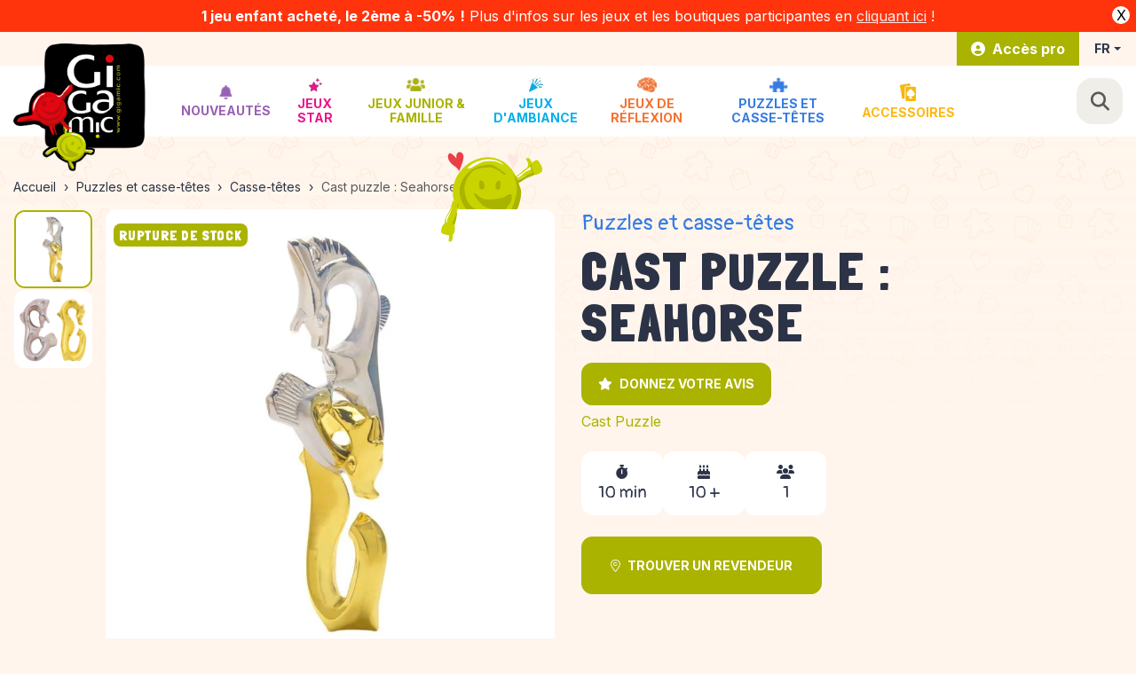

--- FILE ---
content_type: text/html; charset=utf-8
request_url: https://www.gigamic.com/casse-tetes/351-cast-puzzle-seahorse.html
body_size: 31932
content:
<!doctype html>
<html lang="fr">

<head>
  
    
  <link rel="preconnect" href="https://fonts.googleapis.com">
<link rel="preconnect" href="https://fonts.gstatic.com" crossorigin>

<link rel="preload" href="https://fonts.gstatic.com/s/pangolin/v11/cY9GfjGcW0FPpi-tWMfN79w.woff2" as="font" type="font/woff2" crossorigin>
<link rel="preload" href="https://fonts.gstatic.com/s/inter/v12/UcC73FwrK3iLTeHuS_fvQtMwCp50KnMa1ZL7.woff2" as="font" type="font/woff2" crossorigin>
<link rel="preload" href="https://fonts.gstatic.com/s/londrinasolid/v15/flUiRq6sw40kQEJxWNgkLuudGfvdDwYzlZw.woff2" as="font" type="font/woff2" crossorigin>
<link href="https://fonts.googleapis.com/css2?family=Inter:wght@400;700&family=Londrina+Solid:wght@900&family=Pangolin&display=swap" rel="stylesheet">

<link rel="preconnect" href="https://ka-p.fontawesome.com">
<link rel="preconnect" href="https://kit.fontawesome.com">
<link rel="preconnect" href="https://fonts.gstatic.com" crossorigin>

<script src="https://kit.fontawesome.com/3ea2a31306.js" crossorigin="anonymous"></script>








  <meta charset="utf-8">


  <meta http-equiv="x-ua-compatible" content="ie=edge">



  <link rel="preconnect" href="https://www.gstatic.com/recaptcha/">
  <link rel="preload" href="/themes/ukoo/assets/img/misc/logo_mobile.png" as="image">
  <link rel="preload" href="/themes/ukoo/assets/img/misc/logo.png" as="image">
  <link rel="prefetch" href="https://unpkg.com/@lottiefiles/lottie-player@latest/dist/lottie-player.js" as="script">



  <link rel="canonical" href="https://www.gigamic.com/casse-tetes/351-cast-puzzle-seahorse.html">
  <meta property="og:type" content="product">
      <meta property="og:image" content="https://www.gigamic.com/420-large_default/cast-puzzle-seahorse.jpg">
  
    
  <title>Cast puzzle : Seahorse</title>
<script data-keepinline="true">
    var ajaxGetProductUrl = '//www.gigamic.com/module/cdc_googletagmanager/async';
    var ajaxShippingEvent = 1;
    var ajaxPaymentEvent = 1;

/* datalayer */
dataLayer = window.dataLayer || [];
    let cdcDatalayer = {"pageCategory":"product","event":"view_item","ecommerce":{"currency":"EUR","items":[{"item_name":"Cast puzzle : Seahorse","item_id":"351","price":"0","price_tax_exc":"0","item_brand":"Cast Puzzle","item_category":"Puzzles et casse-tetes","item_category2":"Casse-tetes","quantity":1}],"value":"0"},"google_tag_params":{"ecomm_pagetype":"product","ecomm_prodid":"351","ecomm_totalvalue":0,"ecomm_category":"Casse-tetes","ecomm_totalvalue_tax_exc":0}};
    dataLayer.push(cdcDatalayer);

/* call to GTM Tag */
(function(w,d,s,l,i){w[l]=w[l]||[];w[l].push({'gtm.start':
new Date().getTime(),event:'gtm.js'});var f=d.getElementsByTagName(s)[0],
j=d.createElement(s),dl=l!='dataLayer'?'&l='+l:'';j.async=true;j.src=
'https://www.googletagmanager.com/gtm.js?id='+i+dl;f.parentNode.insertBefore(j,f);
})(window,document,'script','dataLayer','GTM-T2PN7QD');

/* async call to avoid cache system for dynamic data */
var cdcgtmreq = new XMLHttpRequest();
cdcgtmreq.onreadystatechange = function() {
    if (cdcgtmreq.readyState == XMLHttpRequest.DONE ) {
        if (cdcgtmreq.status == 200) {
          	var datalayerJs = cdcgtmreq.responseText;
            try {
                var datalayerObj = JSON.parse(datalayerJs);
                dataLayer = dataLayer || [];
                dataLayer.push(datalayerObj);
            } catch(e) {
               console.log("[CDCGTM] error while parsing json");
            }

                    }
        dataLayer.push({
          'event': 'datalayer_ready'
        });
    }
};
cdcgtmreq.open("GET", "//www.gigamic.com/module/cdc_googletagmanager/async?action=user" /*+ "?" + new Date().getTime()*/, true);
cdcgtmreq.setRequestHeader('X-Requested-With', 'XMLHttpRequest');
cdcgtmreq.send();
</script>
        
  <meta name="description" content="Votre meilleur adversaire, c&#039;est vous !">
  <meta name="keywords" content="">
        
      <link rel="canonical" href="https://www.gigamic.com/casse-tetes/351-cast-puzzle-seahorse.html">
    
        

  
    <script type="application/ld+json">
  {
    "@context": "https://schema.org",
    "@type": "Organization",
    "name" : "Gigamic",
    "url" : "https://www.gigamic.com/"
         ,"logo": {
        "@type": "ImageObject",
        "url":"https://www.gigamic.com/img/logo-1681304335.jpg"
      }
      }
</script>

<script type="application/ld+json">
  {
    "@context": "https://schema.org",
    "@type": "WebPage",
    "isPartOf": {
      "@type": "WebSite",
      "url":  "https://www.gigamic.com/",
      "name": "Gigamic"
    },
    "name": "Cast puzzle : Seahorse",
    "url":  "https://www.gigamic.com/casse-tetes/351-cast-puzzle-seahorse.html"
  }
</script>


  <script type="application/ld+json">
    {
      "@context": "https://schema.org",
      "@type": "BreadcrumbList",
      "itemListElement": [
                  {
            "@type": "ListItem",
            "position": 1,
            "name": "Accueil",
            "item": "https://www.gigamic.com/"
          },                  {
            "@type": "ListItem",
            "position": 2,
            "name": "Puzzles et casse-têtes",
            "item": "https://www.gigamic.com/17-puzzle-et-casse-tetes"
          },                  {
            "@type": "ListItem",
            "position": 3,
            "name": "Casse-têtes",
            "item": "https://www.gigamic.com/31-casse-tetes"
          },                  {
            "@type": "ListItem",
            "position": 4,
            "name": "Cast puzzle : Seahorse",
            "item": "https://www.gigamic.com/casse-tetes/351-cast-puzzle-seahorse.html"
          }              ]
    }
  </script>
  

  
  <script type="application/ld+json">
  {
    "@context": "https://schema.org/",
    "@type": "Product",
    "@id": "https://www.gigamic.com/casse-tetes/351-cast-puzzle-seahorse.html",
    "url": "https://www.gigamic.com/casse-tetes/351-cast-puzzle-seahorse.html",
    "name": "Cast puzzle : Seahorse",
    "description": "Votre meilleur adversaire, c&#039;est vous !",
    "category": "Casse-têtes",
    "image" :"https://www.gigamic.com/420-home_default/cast-puzzle-seahorse.jpg",    "sku": "CP706",
    "mpn": "CP706"
        ,
    "brand": {
      "@type": "Brand",
      "name": "Cast Puzzle"
    }
                  }
</script>


  
      

  
    <meta property="og:title" content="Cast puzzle : Seahorse" />
    <meta property="og:description" content="Votre meilleur adversaire, c&#039;est vous !" />
    <meta property="og:url" content="https://www.gigamic.com/casse-tetes/351-cast-puzzle-seahorse.html" />
    <meta property="og:site_name" content="Gigamic" />
                            <meta property="og:image" content="https://www.gigamic.com/420-large_default/cast-puzzle-seahorse.jpg"/>
                  <meta property="og:image" content="https://www.gigamic.com/421-large_default/cast-puzzle-seahorse.jpg"/>
                    



  <meta name="viewport" content="width=device-width, initial-scale=1">



  <link rel="apple-touch-icon" sizes="180x180" href="/themes/ukoo/assets/img/favicon/apple-touch-icon.png">
<link rel="icon" type="image/png" sizes="32x32" href="/themes/ukoo/assets/img/favicon/favicon-32x32.png">
<link rel="icon" type="image/png" sizes="16x16" href="/themes/ukoo/assets/img/favicon/favicon-16x16.png">
<link rel="manifest" href="/themes/ukoo/assets/img/favicon/site.webmanifest">
<link rel="mask-icon" href="/themes/ukoo/assets/img/favicon/safari-pinned-tab.svg" color="#aab300">
<link rel="shortcut icon" href="/themes/ukoo/assets/img/favicon/favicon.ico">
<meta name="msapplication-TileColor" content="#aab300">
<meta name="msapplication-config" content="/themes/ukoo/assets/img/favicon/browserconfig.xml">
<meta name="theme-color" content="#aab300">



  
                    <link rel="preload" fetchpriority="high" as="image" href="https://www.gigamic.com/420-home_default/cast-puzzle-seahorse.jpg" type="image/jpg">
            <link rel="preload" fetchpriority="high" as="image" href="/themes/ukoo/assets/img/pattern-2.png" type="image/png">
    



  	

  <script type="text/javascript">
        var ASSearchUrl = "https:\/\/www.gigamic.com\/module\/pm_advancedsearch4\/advancedsearch4";
        var __AW_ATLAS_APP_META = {"settings":{"saveViews":true,"saveSuggestions":true},"links":{"api":"https:\/\/www.gigamic.com\/module\/artixwebatlas\/api","base":"https:\/\/www.gigamic.com\/modules\/artixwebatlas\/","assets":{"img":"https:\/\/www.gigamic.com\/modules\/artixwebatlas\/views\/img\/"},"uploads":{"locations":"https:\/\/www.gigamic.com\/modules\/artixwebatlas\/uploads\/img\/locations\/","icons":"https:\/\/www.gigamic.com\/modules\/artixwebatlas\/uploads\/img\/icons\/"}},"gmaps":{"key":"AIzaSyBETCnt5cqUx8Kq-JE6jOkCDy2LzLl74RI","lang":"fr"},"user":{"geolocation":null},"front":{"isPreview":false},"texts":{"tryAgain":"Essayez \u00e0 nouveau","loadingFailed":"\u00c9chec du chargement de la carte.","searchForPlace":"Recherche d'un lieu","noResults":"Aucun emplacement trouv\u00e9 dans cette zone.","backToStart":"Retour au d\u00e9but","toggleList":"Afficher\/masquer la liste","featured":"En vedette","featuredTitle":"Emplacements en vedette","close":"Fermer","getDirections":"Ouvrir Google Maps","website":"Voir le site internet","fax":"Fax","weekdays":["Lundi","Mardi","Mercredi","Jeudi","Vendredi","Samedi","Dimanche"],"open24h":"Ouvert 24 heures sur 24","fromDate":"Du","toDate":"au"}};
        var as4_orderBySalesAsc = "Meilleures ventes en dernier";
        var as4_orderBySalesDesc = "Meilleures ventes en premier";
        var check_bellow = "Veuillez v\u00e9rifier ci-dessous:";
        var hiBlogSettings = {"secureKey":"07ce340f8b5205096d35c0b6204d0a29","mainPageUrl":"https:\/\/www.gigamic.com\/blog","currentPage":"product","toc":true,"tocPosition":"top","tocFixed":false};
        var noofrow = 5;
        var p_version = "1.7";
        var prestashop = {"cart":{"products":[],"totals":{"total":{"type":"total","label":"Total","amount":0,"value":"0,00\u00a0\u20ac"},"total_including_tax":{"type":"total","label":"Total TTC","amount":0,"value":"0,00\u00a0\u20ac"},"total_excluding_tax":{"type":"total","label":"Total HT :","amount":0,"value":"0,00\u00a0\u20ac"}},"subtotals":{"products":{"type":"products","label":"Sous-total","amount":0,"value":"0,00\u00a0\u20ac"},"discounts":null,"shipping":{"type":"shipping","label":"Livraison","amount":0,"value":""},"tax":null},"products_count":0,"summary_string":"0 articles","vouchers":{"allowed":0,"added":[]},"discounts":[],"minimalPurchase":0,"minimalPurchaseRequired":""},"currency":{"id":1,"name":"Euro","iso_code":"EUR","iso_code_num":"978","sign":"\u20ac"},"customer":{"lastname":"","firstname":"","email":"","birthday":"0000-00-00","newsletter":"0","newsletter_date_add":"0000-00-00 00:00:00","optin":"0","website":null,"company":null,"siret":null,"ape":null,"is_logged":false,"gender":{"type":null,"name":null},"addresses":[]},"language":{"name":"Fran\u00e7ais (French)","iso_code":"fr","locale":"fr-FR","language_code":"fr","is_rtl":"0","date_format_lite":"d\/m\/Y","date_format_full":"d\/m\/Y H:i:s","id":1},"page":{"title":"","canonical":"https:\/\/www.gigamic.com\/casse-tetes\/351-cast-puzzle-seahorse.html","meta":{"title":"Cast puzzle : Seahorse","description":"Votre meilleur adversaire, c'est vous !","keywords":"","robots":"index"},"page_name":"product","body_classes":{"lang-fr":true,"lang-rtl":false,"country-FR":true,"currency-EUR":true,"layout-full-width":true,"page-product":true,"tax-display-enabled":true,"product-id-351":true,"product-Cast puzzle : Seahorse":true,"product-id-category-31":true,"product-id-manufacturer-2":true,"product-id-supplier-0":true},"admin_notifications":[]},"shop":{"name":"Gigamic","logo":"https:\/\/www.gigamic.com\/img\/logo-1681304335.jpg","stores_icon":"https:\/\/www.gigamic.com\/img\/logo_stores.png","favicon":"https:\/\/www.gigamic.com\/img\/favicon-1.ico"},"urls":{"base_url":"https:\/\/www.gigamic.com\/","current_url":"https:\/\/www.gigamic.com\/casse-tetes\/351-cast-puzzle-seahorse.html","shop_domain_url":"https:\/\/www.gigamic.com","img_ps_url":"https:\/\/www.gigamic.com\/img\/","img_cat_url":"https:\/\/www.gigamic.com\/img\/c\/","img_lang_url":"https:\/\/www.gigamic.com\/img\/l\/","img_prod_url":"https:\/\/www.gigamic.com\/img\/p\/","img_manu_url":"https:\/\/www.gigamic.com\/img\/m\/","img_sup_url":"https:\/\/www.gigamic.com\/img\/su\/","img_ship_url":"https:\/\/www.gigamic.com\/img\/s\/","img_store_url":"https:\/\/www.gigamic.com\/img\/st\/","img_col_url":"https:\/\/www.gigamic.com\/img\/co\/","img_url":"https:\/\/www.gigamic.com\/themes\/ukoo\/assets\/img\/","css_url":"https:\/\/www.gigamic.com\/themes\/ukoo\/assets\/css\/","js_url":"https:\/\/www.gigamic.com\/themes\/ukoo\/assets\/js\/","pic_url":"https:\/\/www.gigamic.com\/upload\/","pages":{"address":"https:\/\/www.gigamic.com\/adresse","addresses":"https:\/\/www.gigamic.com\/adresses","authentication":"https:\/\/www.gigamic.com\/connexion","cart":"https:\/\/www.gigamic.com\/panier","category":"https:\/\/www.gigamic.com\/index.php?controller=category","cms":"https:\/\/www.gigamic.com\/index.php?controller=cms","contact":"https:\/\/www.gigamic.com\/nous-contacter","discount":"https:\/\/www.gigamic.com\/reduction","guest_tracking":"https:\/\/www.gigamic.com\/suivi-commande-invite","history":"https:\/\/www.gigamic.com\/historique-commandes","identity":"https:\/\/www.gigamic.com\/identite","index":"https:\/\/www.gigamic.com\/","my_account":"https:\/\/www.gigamic.com\/mon-compte","order_confirmation":"https:\/\/www.gigamic.com\/confirmation-commande","order_detail":"https:\/\/www.gigamic.com\/index.php?controller=order-detail","order_follow":"https:\/\/www.gigamic.com\/suivi-commande","order":"https:\/\/www.gigamic.com\/commande","order_return":"https:\/\/www.gigamic.com\/index.php?controller=order-return","order_slip":"https:\/\/www.gigamic.com\/avoirs","pagenotfound":"https:\/\/www.gigamic.com\/page-introuvable","password":"https:\/\/www.gigamic.com\/recuperation-mot-de-passe","pdf_invoice":"https:\/\/www.gigamic.com\/index.php?controller=pdf-invoice","pdf_order_return":"https:\/\/www.gigamic.com\/index.php?controller=pdf-order-return","pdf_order_slip":"https:\/\/www.gigamic.com\/index.php?controller=pdf-order-slip","prices_drop":"https:\/\/www.gigamic.com\/promotions","product":"https:\/\/www.gigamic.com\/index.php?controller=product","search":"https:\/\/www.gigamic.com\/recherche","sitemap":"https:\/\/www.gigamic.com\/plan-site","stores":"https:\/\/www.gigamic.com\/magasins","supplier":"https:\/\/www.gigamic.com\/fournisseur","register":"https:\/\/www.gigamic.com\/connexion?create_account=1","order_login":"https:\/\/www.gigamic.com\/commande?login=1"},"alternative_langs":[],"theme_assets":"\/themes\/ukoo\/assets\/","actions":{"logout":"https:\/\/www.gigamic.com\/?mylogout="},"no_picture_image":{"bySize":{"small_default":{"url":"https:\/\/www.gigamic.com\/img\/p\/fr-default-small_default.jpg","width":98,"height":98},"cart_default":{"url":"https:\/\/www.gigamic.com\/img\/p\/fr-default-cart_default.jpg","width":125,"height":125},"pdt_180":{"url":"https:\/\/www.gigamic.com\/img\/p\/fr-default-pdt_180.jpg","width":180,"height":180},"home_default":{"url":"https:\/\/www.gigamic.com\/img\/p\/fr-default-home_default.jpg","width":250,"height":250},"pdt_300":{"url":"https:\/\/www.gigamic.com\/img\/p\/fr-default-pdt_300.jpg","width":300,"height":300},"pdt_360":{"url":"https:\/\/www.gigamic.com\/img\/p\/fr-default-pdt_360.jpg","width":360,"height":360},"medium_default":{"url":"https:\/\/www.gigamic.com\/img\/p\/fr-default-medium_default.jpg","width":452,"height":452},"pdt_540":{"url":"https:\/\/www.gigamic.com\/img\/p\/fr-default-pdt_540.jpg","width":540,"height":540},"large_default":{"url":"https:\/\/www.gigamic.com\/img\/p\/fr-default-large_default.jpg","width":800,"height":800}},"small":{"url":"https:\/\/www.gigamic.com\/img\/p\/fr-default-small_default.jpg","width":98,"height":98},"medium":{"url":"https:\/\/www.gigamic.com\/img\/p\/fr-default-pdt_300.jpg","width":300,"height":300},"large":{"url":"https:\/\/www.gigamic.com\/img\/p\/fr-default-large_default.jpg","width":800,"height":800},"legend":""}},"configuration":{"display_taxes_label":true,"display_prices_tax_incl":true,"is_catalog":true,"show_prices":false,"opt_in":{"partner":false},"quantity_discount":{"type":"discount","label":"Remise sur prix unitaire"},"voucher_enabled":0,"return_enabled":0},"field_required":[],"breadcrumb":{"links":[{"title":"Accueil","url":"https:\/\/www.gigamic.com\/"},{"title":"Puzzles et casse-t\u00eates","url":"https:\/\/www.gigamic.com\/17-puzzle-et-casse-tetes"},{"title":"Casse-t\u00eates","url":"https:\/\/www.gigamic.com\/31-casse-tetes"},{"title":"Cast puzzle : Seahorse","url":"https:\/\/www.gigamic.com\/casse-tetes\/351-cast-puzzle-seahorse.html"}],"count":4},"link":{"protocol_link":"https:\/\/","protocol_content":"https:\/\/"},"time":1764961850,"static_token":"a345e6cf9d91fb9f87890434a78e274e","token":"6858a5da45a090135ffd84276cb88e8f","debug":false,"modules":{"ukooblogger":{"isbloggerContext":false}}};
        var psemailsubscription_subscription = "https:\/\/www.gigamic.com\/module\/ps_emailsubscription\/subscription";
        var re_size = "normal";
        var re_theme = "light";
        var re_version = "2";
        var site_key = "6Ld8Sm0kAAAAAHWfQdNVEOJffQ6LEBP_dfiYzVSj";
        var there_is1 = "Il y a 1 erreur";
        var validate_first = "Je ne suis pas un robot, puis cliquez \u00e0 nouveau sur vous abonner";
        var whitelist_m = "";
        var whitelisted = false;
        var wrong_captcha = "Captcha faux.";
      </script>

 <script async src="https://widget.clic2buy.com/c2b.js?locale=fr-FR"></script>
<script>
  ukoo_icon_plus='<i class="fal fa-plus-circle mr-1"></i>';
  ukoo_icon_minus='<i class="fal fa-minus-circle mr-1"></i>';
  ukoo_icon_angledown='<i class="fal fa-angle-down mr-1"></i>';
  ukoo_icon_angleright='<i class="fal fa-angle-right mr-1"></i>';
  ukoo_icon_left='<i class="fal fa-angle-left"></i>';
  ukoo_icon_right='<i class="fal fa-angle-right"></i>';
  ukoo_icon_envelope='<i class="fal fa-envelope"></i>';
  ukoo_icon_phone='<i class="fal fa-phone"></i>';
  ukoo_icon_facebook='<i class="fab fa-facebook-f"></i>';
  ukoo_icon_youtube='<i class="fab fa-youtube"></i>';
  ukoo_icon_pinterest='<i class="fab fa-pinterest-p"></i>';
  ukoo_icon_instagram='<i class="fab fa-instagram"></i>';
  ukoo_icon_twitter='<i class="fab fa-twitter"></i>';

  ukoo_txt_readmore_open='Lire la suite';
  ukoo_txt_readmore_close='Réduire';
  ukoo_txt_readmore_blog_open='Voir l\'avis complet';
  ukoo_txt_readmore_blog_close='Afficher moins';
  ukoo_txt_prev='Précédent';
  ukoo_txt_next='Suivant';

  // Menu mobile
  ukoo_txt_see_all_rubric='Voir toute la gamme';

  // Formulaires
  ukoo_txt_iam_a_professional='Je suis un professionnel';

  ukoo_txt_see_all_my_addresses='Voir toutes mes adresses'
  ukoo_txt_display_less_addresses="Afficher moins d'adresses"
</script>
		<link rel="stylesheet" href="https://www.gigamic.com/themes/ukoo/assets/cache/theme-642c5b1352.css" media="all">
	
		<style>
	/* Start custom CSS for section, class: .elementor-element-18aa7d0 */.elementor-1170101 .elementor-element.elementor-element-18aa7d0 .elementor-background-overlay {
    top:-27px;
    height:29px;
}
body#checkout .elementor-1170101 .elementor-element.elementor-element-18aa7d0 {
    display: none !important;
}/* End custom CSS */
/* Start custom CSS for section, class: .elementor-element-4ba99d9e */body#checkout .elementor-1170101 .elementor-element.elementor-element-4ba99d9e {display:none;}

.elementor-1170101 .elementor-element.elementor-element-4ba99d9e {
    z-index: 1;
}/* End custom CSS */
/* Start custom CSS for icon-list-obfuscate, class: .elementor-element-d6fcc63 */@media (max-width:767px) {
    .elementor-1170101 .elementor-element.elementor-element-d6fcc63 .elementor-icon-list-item:after {
    top:inherit !important;
}
}/* End custom CSS */
/* Start custom CSS for column, class: .elementor-element-62db43b */@media (max-width:767px) {
    .elementor-1170101 .elementor-element.elementor-element-62db43b .elementor-widget-container {
        text-align:center;
    }
}/* End custom CSS */
	</style>
	
	<script src="https://www.google.com/recaptcha/api.js?hl=fr" ></script>


	<script>
			var ceFrontendConfig = {"environmentMode":{"edit":false,"wpPreview":false},"is_rtl":false,"breakpoints":{"xs":0,"sm":480,"md":768,"lg":992,"xl":1440,"xxl":1600},"version":"2.5.11","urls":{"assets":"\/modules\/creativeelements\/views\/"},"productQuickView":0,"settings":{"page":[],"general":{"elementor_global_image_lightbox":"1","elementor_enable_lightbox_in_editor":"yes","elementor_lightbox_enable_counter":"yes","elementor_lightbox_enable_zoom":"yes","elementor_lightbox_title_src":"title","elementor_lightbox_description_src":"caption"}},"post":{"id":"351030101","title":"Cast puzzle : Seahorse","excerpt":""}};
		</script>
        <link rel="preload" href="/modules/creativeelements/views/lib/ceicons/fonts/ceicons.woff2?fj664s"
            as="font" type="font/woff2" crossorigin>
        <!--CE-JS-->


  <script type="text/javascript">
var jpresta_cache_cookie_name = 'jpresta_cache_source_4b9b6857741fb2ca0077c0731cea8378';
pcRunDynamicModulesJs = function() {
// Autoconf - 2023-06-02T07:46:00+00:00
// productcomments
if ($.fn.rating) $('input.star').rating();
if ($.fn.rating) $('.auto-submit-star').rating();
if ($.fn.fancybox) $('.open-comment-form').fancybox({'hideOnContentClick': false});
// ps_shoppingcart
setTimeout("prestashop.emit('updateCart', {reason: {linkAction: 'refresh'}, resp: {errors:[]}});", 10);
// creativeelements
$.ajax({
    url: prestashop.urls.pages.cart,
    method: 'POST',
    dataType: 'json',
    data: {
        ajax: 1,
        action: 'update'
    }
}).then(function(resp) {
    if (resp.success && resp.cart) {
        prestashop.emit('updateCart', {
            reason: {
                linkAction: 'refresh'
            },
            resp: resp
        });
    }
});
};</script><script type="text/javascript">


</script>
<style>
.prmn_tab_li_content {
    background-color: #fff;
    border-top: 1px solid #ddd;
    color: #555555;
    fill: #555555;
}
.prmn_tabs_li:first-child > .prmn_tab_li_content{
    border-top: 1px solid #dddddd!important;
}
.prmn_tabs_li:last-child {
    border-bottom: 1px solid #ddd;
}



/*------------------------------------------------*/
.ets_prmn_megamenu{
    background: #f4f4f4;
}
.ets_prmn_megamenu_content{
    color: #34374c;
    fill: #34374c;
    line-height: 80px;
    font-family: ;
    font-size: 14px;
}
.prmn_menus_li > a{
    font-size: 14px;
}
@media (min-width: 768px){
    .prmn_menus_li:hover,.click_open_submenu.open{
        background: a;
    }
    li.prmn_menus_li.prmn_has_sub:hover > a:after{
        background: a;
    }
}


.prmn_menus_li:hover > a,.click_open_submenu.open > a,
#header .prmn_menus_li:hover > a,#header .click_open_submenu.open > a{
    color: #d5000a;
    fill: #d5000a;
}
.prmn_menus_li{
    font-size: 14px;
}
@media (min-width: 768px){
    li.prmn_menus_li:not(:last-child){
        border-right: 1px solid a!important;
    }
}


.prmn_tab_li_content{
    color: a;
    fill: a;
    background: a;
    border-top: 1px solid a;
}
.prmn_tabs_li.open.prmn_tabs_has_content .prmn_tab_li_content .prmn_tab_name::before{
    border-right-color: a;
}
.preview.mobile li.prmn_menus_li{
    border-bottom-color: a;
}
/* #e41369 */
@media (min-width:768px){
    .prmn_tabs_li.open .prmn_tab_li_content,
    .prmn_tabs_li:hover .prmn_tab_li_content{
        color: #e41369;
        fill: #e41369;
        background: a;
    }
}
.prmn_tabs_li.prmn_tabs_has_content:hover .prmn_tab_li_content .prmn_tab_name::before,
.prmn_tabs_li.prmn_tabs_has_content.open .prmn_tab_li_content .prmn_tab_name::before{
    border-color: a;
}
.ets_prmn_block  > .h4{
    color: a;
    fill: a;
    border-bottom: 1px solid a!important;
    font-family: ;
    font-size: 14px
}
.ets_prmn_block .product-desc {
  color: a;
  font-size: 14px;
  font-family: ;
}
.ets_prmn_block  > .h4:hover{
    color: a;
}

.ets_prmn_block,
.ets_prmn_block_content,
.ets_prmn_block p{
    color: a;
}

#header .ets_prmn_block_content a,
.ets_prmn_block_content a{
    color: a;
}
.ets_prmn_block_content .has-sub > a:after{
    border-top-color: a;
}
#header .ets_prmn_block_content a:hover,
.ets_prmn_block_content a:hover{
    color: a;
}
.ets_prmn_block_content .has-sub > a:hover:after{
    border-top-color: a;
}
.ets_prmn_megamenu .prmn_columns_ul{
    background-color: a;
}

.prmn_tabs_li > .prmn_columns_contents_ul,
.ets_prmn_block_content li.has-sub > .ets_prmn_categories{
    background-color: a!important;
}
.prmn_menus_li {
    height: 80px;
}
.prmn_menu_width_fixed .prmn_menus_ul{
    width: 1170px;
    max-width: 100%;
}
.ets_prmn_megamenu.prmn_menu_width_fixed .container{
    width: 1170px;
}
@media (min-width: 1200px){
    .ets_prmn_megamenu.prmn_menu_width_fixed .prmn_menus_li.prmn_sub_align_auto > .prmn_columns_ul{
        width: 1170px!important;
    }
}
.prmn_block_type_product .ets_prmn_block_content a,
#header .prmn_block_type_product .ets_prmn_block_content a{
    color: a;
    font-family: ;
    font-size: 14px;
}
.prmn_block_type_product .ets_prmn_block_content a:hover,
#header .prmn_block_type_product .ets_prmn_block_content a:hover{
    color: a;
}
.prmn_block_type_product .product-price-and-shipping span,
.prmn_blocks_ul .prmn_block_type_product .price.product-price,
.prmn_block_type_product .content_price span {
    color: a;
    font-family: ;
    font-size: 14px;
}
.prmn_block_type_product .product-price-and-shipping .regular-price,
.prmn_block_type_product .content_price .old-price{
    color: a;
    font-size: 14px;
}
.prmn_columns_contents_ul,
.prmn_columns_contents_ul p{
    font-family: ;
    font-size: 14px;
}

.prmn_tabs_li .prmn_tab_li_content {
    font-family: ;
    font-size: 14px;
}

.ets_prmn_block_content{
    font-family: ;
    font-size: 14px
}
.ets_prmn_megamenu .clock-group .base,
.ets_prmn_megamenu .normal-clock .digits .text,
.ets_prmn_megamenu .clock.flip-clock .flap{
    color: #ffffff;
}
.ets_prmn_megamenu .flip-clock .clock-group .digit,
.ets_prmn_megamenu .normal-clock .digits,
.ets_prmn_megamenu .clock.flip-clock .flap:before{
    background:#000000;
    border-color:#000000;
}
@media (max-width: 767px) {
    .ets_prmn_megamenu .prmn_menus_ul .close_menu {
        background: #000000;
    }
}
</style><script type="text/javascript">
    
        var psv = 1.7;
        var blog_secure_key = '07ce340f8b5205096d35c0b6204d0a29';
        var blog_front_controller_url = 'https://www.gigamic.com/blog';
    
</script>



<script type="text/javascript">
    
        var HiFaq = {
            psv: 1.7,
            search_url: 'https://www.gigamic.com/faq/search/',
            key: '663ca89f4cd0731b4096d0ee628d275b',
            mainUrl: 'https://www.gigamic.com/faq'
        }
    
</script>

<style type="text/css">
    
        .hi-faq-top-search-container {
            background-color: ;
        }
    
    
</style>

<script type="text/javascript">
	var eo_popin_title = 'Consentement utilisateur';
	var account_accepted = '';
	var newsletter_accepted = '';
	var stock_accepted = '';
	var contact_accepted = '';
	var EO_UC_ACCOUNT_TEXT = '<p>Vos données personnelles sont traitées par nos soins en tant que contrôleur. Ces informations et celles de vos commandes sont traitées principalement pour créer et gérer votre compte, gérer vos commandes et leur suivi, personnaliser vos services, l\'analyse statistique ainsi qu\'à des fins de marketing et de publicité ciblée (connaissance du client, envoi de communications électroniques et profilage publicitaire par combinaison de données).</p><p>Pour connaître et exercer vos droits, y compris le retrait de votre consentement à utiliser les données recueillies par ce formulaire, veuillez consulter notre <a href=\"https://www.gigamic.com/content/7-politique-de-confidentialite\">politique de confidentialité</a>.</p>';
	var EO_UC_NEWSLETTER_TEXT = '<p>En cliquant sur s\'inscrire, vous acceptez de recevoir nos newsletters. Vous pourrez facilement vous désinscrire à tout moment via les liens de désinscription présents dans chacun de nos emails.</p>';
	var EO_UC_STOCK_TEXT = '';
	var EO_UC_CONTACT_TEXT = '<p>En soumettant ce formulaire, j\'accepte que mes données personnelles soient utilisées pour me recontacter dans le cadre de ma demande indiquée dans ce formulaire. Aucun autre traitement ne sera effectué avec mes informations. Pour connaître et exercer vos droits, notamment de retrait de votre consentement à l\'utilisation de données collectés par ce formulaire, veuillez consulter notre <a href=\"https://www.gigamic.com/content/7-politique-de-confidentialite\">politique de confidentialité</a>.</p>';
	var eo_popin_content_confirm = 'Veuillez confirmer que vous acceptez nos règles';
	var EO_UC_ACCOUNT_ENABLE = '1';
	var EO_UC_NEWSLETTER_ENABLE = '1';
	var EO_UC_CONTACT_ENABLE = '1';
	var EO_UC_STOCK_ENABLE = '';
	var eo_user_consent_l = [];
    eo_user_consent_l['confirm'] = 'Je confirme';
    eo_user_consent_l['cancel'] = 'Annuler';
    eo_user_consent_l['ok'] = 'OK';
    var EO_SUBMIT_MAILALERT = '1';
</script>

<style>
#youtuwall-header{display:none !important;}
</style>




  
</head>
<body id="product" class="lang-fr country-fr currency-eur layout-full-width page-product tax-display-enabled product-id-351 product-cast-puzzle-seahorse product-id-category-31 product-id-manufacturer-2 product-id-supplier-0 elementor-page elementor-page-351030101 ">
  
    <!-- Google Tag Manager (noscript) -->
<noscript><iframe src="https://www.googletagmanager.com/ns.html?id=GTM-T2PN7QD"
height="0" width="0" style="display:none;visibility:hidden"></iframe></noscript>
<!-- End Google Tag Manager (noscript) -->

  

  <div id="page" class="position-relative">
        <main>
      
              

      
        <header id="header" class="l-header">
          	
  <div class="header-banner">
      <div id="dyn69332e3aed3fd" class="dynhook pc_hookDisplayBanner_64" data-module="64" data-hook="DisplayBanner" data-hooktype="m" data-hookargs="altern=1^"><div class="loadingempty"></div>
  <div class="ukoobillboard display_header"
       id="ukoobillboard_6"
       data-position="position_static"
       style="background-color:#ff330c;color:#ffffff;">
    <div class="ukoobillboard__wrapper container"><p style="text-align: center;"><strong>1 jeu enfant acheté, le 2ème à -50%</strong> <strong>!</strong> Plus d'infos <span><span class="ui-provider a b c d e f g h i j k l m n o p q r s t u v w x y z ab ac ae af ag ah ai aj ak" dir="ltr">sur les jeux et </span></span>les boutiques participantes en <span style="text-decoration: underline; color: #fce9e9;"><a href="https://www.gigamic.com/content/34-offre-noel" target="_blank" style="color: #fce9e9; text-decoration: underline;" rel="noopener">cliquant ici</a></span> !</p></div>
          <a href="javascript:void(0);" onclick="hideMessage(6, 0)" title="Cacher ce message" class="ukoobillboard__link" style="background-color:#ffffff;color:#000000;">X</a>
      </div>
</div>
  </div>



  <nav class="header-nav visible--desktop">
    <div class="container-fluid">
      <div class="row">
        <div class="header-nav__left col-md-3 mr-auto"></div>
        <div class="header-nav__center col-md-6"></div>
        <div class="header-nav__right col-md-3 d-flex justify-content-end pr-0 ml-auto">
            <div id="dyn69332e3aed8a3" class="dynhook pc_displayNav2_19" data-module="19" data-hook="displayNav2" data-hooktype="w" data-hookargs=""><div class="loadingempty"></div><div id="_desktop_user_info" class="visible--desktop">
  <p class="user-info mb-0 h-100">
    <span class="d-block h-100">
                    <span data-siloing="https://commandes.gigamic.com/compte/connexion" class="header-nav__link header-nav__link--authentication"
           title="Voir mon compte client" rel="nofollow">
            <i class="fas fa-user-circle header-nav__link-icon"></i><span class="header-nav__link-label">Accès pro</span>
        </span>
        <span class="dropdown-menu dropdown-menu-right small py-0 mt-0" aria-labelledby="dropdownMenuLink">
          <a class="dropdown-item py-2" href="https://www.gigamic.com/mon-compte"><i class="fal fa-user-circle mr-2"></i>Mon compte</a>
                      <a class="dropdown-item py-2 bg-danger" href="https://www.gigamic.com/?mylogout="><i class="fal fa-sign-out mr-2"></i>Déconnexion</a>
        </span>
    </span>
  </p>
</div>
</div>

          <div id="_desktop_language_selector" class="dropdown  show uk-lselector">
            <a class="btn dropdown-toggle header-nav__link header-nav__link--languageselect" href="#" role="button" id="dropdownMenuLink" data-toggle="dropdown" aria-haspopup="true" aria-expanded="false">
                FR
            </a>
            <div class="dropdown-menu dropdown-menu-left" aria-labelledby="dropdownMenuLink">
              <a class="dropdown-item active" href="https://www.gigamic.com">FR</a>
              <a class="dropdown-item" href="https://en.gigamic.com">EN</a>
            </div>
          </div>
        </div>
      </div>
    </div>
  </nav>



  <div class="sticky-spacer w-100">
    <div class="header__fixed">
            <div class="h-mobile row no-gutters d-lg-none">
        <div class="h-mobile__left col-auto col-sm-3">
          <div class="row justify-content-start no-gutters h-100 flex-nowrap">
            <div class="col-auto h-100">
              <a id="nav-mobile__opener" class="ybc-menu-toggle ybc-menu-btn closed" href="#" title="Ouvrir le menu" aria-label="Ouvrir le menu">
                <span class="ybc-menu-button-toggle_icon">
                   <i class="fal fa-bars"></i>
                   <i class="fal fa-times d-none"></i>
                </span>
              </a>
            </div>
          </div>
        </div>
        <div class="h-mobile__logo col-auto col-sm-6">
                    <a href="https://www.gigamic.com/" class="d-flex align-items-center justify-content-center h-100 px-2 py-1 px-sm-0" aria-label="Retour à la page d'accueil" title="Retour à la page d'accueil">
      <img class="logo" src="/themes/ukoo/assets/img/misc/logo_mobile.png" srcset="/themes/ukoo/assets/img/misc/logo_mobile@2x.png 2x" alt="Gigamic" width="166" height="48">
  </a>
                    </div>
        <div class="h-mobile__right col col-sm-3">
          <div class="row justify-content-end no-gutters h-100 flex-nowrap">
            <div id="_mobile_language_selector" class="col-auto"></div>
            <div id="_mobile_header_search" class="col-auto">
            </div>
            <div class="col-auto h-100">
                                              <span data-siloing="https://commandes.gigamic.com/compte/connexion" title="Accéder à mon compte">
                <i class="fas fa-user-circle fa-lg"></i>
              </span>
            </div>
                      </div>
        </div>
      </div>
          </div>
  </div>

    <div class="h-desktop visible--desktop">
    <div class="container-fluid">
      <div class="row align-items-center">
        <div class="h-desktop__logo col-2">
                   <a href="https://www.gigamic.com/" class="d-block position-relative" aria-label="Retour à la page d'accueil" title="Retour à la page d'accueil">
      <lottie-player id="logo-lottie" class="logo" src="/themes/ukoo/assets//img/lottie/logo.json" background="transparent" speed="1"></lottie-player>
    <script defer src="https://unpkg.com/@lottiefiles/lottie-player@latest/dist/lottie-player.js"></script>
    
      <script>
        let animation = document.getElementById("logo-lottie");
        animation.addEventListener("ready", () => {
          animation.parentNode.classList.add('lottie--ready');
          animation.play();
        });
        animation.addEventListener("complete", () => {
          animation.stop();
          setTimeout(function(){
            animation.play();
          }, 1000);
        });
      </script>
    
    <img class="logo" src="/themes/ukoo/assets/img/misc/logo.png" srcset="/themes/ukoo/assets/img/misc/logo@2x.png 2x" alt="Gigamic" width="175" height="166">
  </a>
                   </div>
        <div id="_desktop_menu" class="col">
          <nav>
                <div class="ets_prmn_megamenu
    ets_transition_default
    ets_transition_mobile_fullscreen
                 no_menu_bg_active     prmn_menu_width_auto     hover     ">
        <div class="ets_prmn_megamenu_content">
            <div class="container px-0">
                <div class="ets_prmn_megamenu_content_content">
                                                                <ul class="prmn_menus_ul auto">
        <li class="close_menu">
            <div class="pull-left">
                <span class="prmn_menus_back">
                    <i class="icon-bar"></i>
                    <i class="icon-bar"></i>
                    <i class="icon-bar"></i>
                </span>
                Menu
            </div>
            <div class="pull-right">
                <i class="ets_svg icon_angle_left">
                    <svg width="18" height="18" viewBox="0 0 1792 1792" xmlns="http://www.w3.org/2000/svg"><path d="M1203 544q0 13-10 23l-393 393 393 393q10 10 10 23t-10 23l-50 50q-10 10-23 10t-23-10l-466-466q-10-10-10-23t10-23l466-466q10-10 23-10t23 10l50 50q10 10 10 23z"/></svg>
                </i>
                Back
                <i class="ets_svg icon_angle_right">
                    <svg width="18" height="18" viewBox="0 0 1792 1792" xmlns="http://www.w3.org/2000/svg"><path d="M1171 960q0 13-10 23l-466 466q-10 10-23 10t-23-10l-50-50q-10-10-10-23t10-23l393-393-393-393q-10-10-10-23t10-23l50-50q10-10 23-10t23 10l466 466q10 10 10 23z"/></svg>
                </i>
            </div>
        </li>
                    <li class="prmn_menus_li prmn_menus_li--2 prmn_sub_align_auto hover "
                >
                <a  href="https://www.gigamic.com/nouveaux-produits"
                        style="">
                    <span class="prmn_menu_content_title"  style="text-transform: uppercase; font-weight: bolder;">
                                                    <span class="prmn_menu_content_icon"><img class="lazyload" data-src="https://www.gigamic.com/img/ets_prettymenu/PRMN_Menumenu_img_linkuoOBpyMy1ekN.jpg" title="" alt="" width="20" height="16" /></span>
                                                Nouveautés
                                                                    </span>
                </a>
                                                                                                    </li>
                    <li class="prmn_menus_li prmn_menus_li--3 prmn_sub_align_auto hover "
                >
                <a  href="https://www.gigamic.com/22-jeux-star"
                        style="">
                    <span class="prmn_menu_content_title"  style="text-transform: uppercase; font-weight: bolder;">
                                                    <span class="prmn_menu_content_icon"><img class="lazyload" data-src="https://www.gigamic.com/img/ets_prettymenu/PRMN_Menumenu_img_linkUKUOc8hiGYVe.jpg" title="" alt="" width="20" height="16" /></span>
                                                Jeux Star
                                                                    </span>
                </a>
                                                                                                    </li>
                    <li class="prmn_menus_li prmn_menus_li--8 prmn_sub_align_left prmn_has_sub hover "
                >
                <a  href="https://www.gigamic.com/12-jouons-en-famille"
                        style="">
                    <span class="prmn_menu_content_title"  style="text-transform: uppercase; font-weight: bolder;">
                                                    <span class="prmn_menu_content_icon"><img class="lazyload" data-src="https://www.gigamic.com/img/ets_prettymenu/PRMN_Menumenu_img_linkMTy9PEMWOpya.jpg" title="" alt="" width="20" height="16" /></span>
                                                Jeux Junior & Famille
                                                                    </span>
                </a>
                                                                            <span class="arrow closed">
                            <svg class="arrow_desktop" width="16" height="16" viewBox="0 0 1792 1792" xmlns="http://www.w3.org/2000/svg"><path d="M1395 736q0 13-10 23l-466 466q-10 10-23 10t-23-10l-466-466q-10-10-10-23t10-23l50-50q10-10 23-10t23 10l393 393 393-393q10-10 23-10t23 10l50 50q10 10 10 23z"/></svg>
                            <i class="ets_svg mobile">
                                <svg class="plus" width="16" height="16" viewBox="0 0 1792 1792" xmlns="http://www.w3.org/2000/svg"><path d="M1600 736v192q0 40-28 68t-68 28h-416v416q0 40-28 68t-68 28h-192q-40 0-68-28t-28-68v-416h-416q-40 0-68-28t-28-68v-192q0-40 28-68t68-28h416v-416q0-40 28-68t68-28h192q40 0 68 28t28 68v416h416q40 0 68 28t28 68z"></path></svg>
                                <svg class="minus" width="16" height="16" viewBox="0 0 1792 1792" xmlns="http://www.w3.org/2000/svg"><path d="M1600 736v192q0 40-28 68t-68 28h-1216q-40 0-68-28t-28-68v-192q0-40 28-68t68-28h1216q40 0 68 28t28 68z"></path></svg>
                            </i>
                        </span>
                                                                <ul class="prmn_columns_ul"
                            style="
                                    width:25%;
                                                                        " >
                                                            <li class="prmn_columns_li column_size_12  prmn_has_sub">
                                                                            <ul class="prmn_blocks_ul">
                                                                                            <li data-id-block="40" class="prmn_blocks_li">
                                                      
      
    <div class="ets_prmn_block prmn_block_type_category prmn_hide_title">
        <span class="h4" style=" border-bottom:none!important">Titre de la rubrique</span>
        <div class="ets_prmn_block_content">     
       
                                <ul class="ets_prmn_categories">
                    <li >
                <a href="https://www.gigamic.com/24-jeux-pedagogiques">Jeux pédagogiques</a>
                            </li>
                    <li >
                <a href="https://www.gigamic.com/27-jeux-enfant">Jeux de Société pour Enfants</a>
                            </li>
                    <li >
                <a href="https://www.gigamic.com/28-jeux-de-societe-thematiques">Jeux de Société à Thèmes</a>
                            </li>
                    <li >
                <a href="https://www.gigamic.com/29-jeux-dexterite-et-adresse">Jeux de dextérité</a>
                            </li>
                    <li >
                <a href="https://www.gigamic.com/37-jeux-de-memoire">Jeux de Société Mémoire</a>
                            </li>
            </ul>
                      
        </div>
    </div>
    <div class="clearfix"></div>
   
                                                </li>
                                                                                            <li data-id-block="41" class="prmn_blocks_li">
                                                      
      
    <div class="ets_prmn_block prmn_block_type_html prmn_hide_title">
        <span class="h4" style="text-transform: uppercase; border-bottom: 1px solid #e7e7e7;">Titre de la rubrique</span>
        <div class="ets_prmn_block_content">     
       
                            <ul class="ets_prmn_categories"><li><a href="/12-jouons-en-famille"><i class="fas fa-angle-right mr-2"></i><b>Voir tous les produits</b></a></li><br />
</ul>
                      
        </div>
    </div>
    <div class="clearfix"></div>
   
                                                </li>
                                                                                    </ul>
                                                                    </li>
                                                    </ul>
                                                </li>
                    <li class="prmn_menus_li prmn_menus_li--9 prmn_sub_align_left prmn_has_sub hover "
                >
                <a  href="https://www.gigamic.com/15-jeux-d-ambiance"
                        style="">
                    <span class="prmn_menu_content_title"  style="text-transform: uppercase; font-weight: bolder;">
                                                    <span class="prmn_menu_content_icon"><img class="lazyload" data-src="https://www.gigamic.com/img/ets_prettymenu/PRMN_Menumenu_img_linkYcH3qAPO0Iwi.jpg" title="" alt="" width="20" height="16" /></span>
                                                Jeux d'ambiance
                                                                    </span>
                </a>
                                                                            <span class="arrow closed">
                            <svg class="arrow_desktop" width="16" height="16" viewBox="0 0 1792 1792" xmlns="http://www.w3.org/2000/svg"><path d="M1395 736q0 13-10 23l-466 466q-10 10-23 10t-23-10l-466-466q-10-10-10-23t10-23l50-50q10-10 23-10t23 10l393 393 393-393q10-10 23-10t23 10l50 50q10 10 10 23z"/></svg>
                            <i class="ets_svg mobile">
                                <svg class="plus" width="16" height="16" viewBox="0 0 1792 1792" xmlns="http://www.w3.org/2000/svg"><path d="M1600 736v192q0 40-28 68t-68 28h-416v416q0 40-28 68t-68 28h-192q-40 0-68-28t-28-68v-416h-416q-40 0-68-28t-28-68v-192q0-40 28-68t68-28h416v-416q0-40 28-68t68-28h192q40 0 68 28t28 68v416h416q40 0 68 28t28 68z"></path></svg>
                                <svg class="minus" width="16" height="16" viewBox="0 0 1792 1792" xmlns="http://www.w3.org/2000/svg"><path d="M1600 736v192q0 40-28 68t-68 28h-1216q-40 0-68-28t-28-68v-192q0-40 28-68t68-28h1216q40 0 68 28t28 68z"></path></svg>
                            </i>
                        </span>
                                                                <ul class="prmn_columns_ul"
                            style="
                                    width:25%;
                                                                        " >
                                                            <li class="prmn_columns_li column_size_12  prmn_has_sub">
                                                                            <ul class="prmn_blocks_ul">
                                                                                            <li data-id-block="25" class="prmn_blocks_li">
                                                      
      
    <div class="ets_prmn_block prmn_block_type_category prmn_hide_title">
        <span class="h4" style="text-transform: uppercase; border-bottom: 1px solid #e7e7e7;">Titre de la rubrique</span>
        <div class="ets_prmn_block_content">     
       
                                <ul class="ets_prmn_categories">
                    <li >
                <a href="https://www.gigamic.com/25-plus-de-cinq-joueurs">Jouer nombreux</a>
                            </li>
                    <li >
                <a href="https://www.gigamic.com/32-jeux-de-rapidite">Jeux de rapidité</a>
                            </li>
                    <li >
                <a href="https://www.gigamic.com/33-jeux-de-bluff">Jeux de Société Bluff</a>
                            </li>
                    <li >
                <a href="https://www.gigamic.com/34-jeu-de-communication">Jeux de communication</a>
                            </li>
                    <li >
                <a href="https://www.gigamic.com/35-jeux-pour-adulte">Jeux de Société pour Adultes</a>
                            </li>
                    <li >
                <a href="https://www.gigamic.com/36-jeux-de-voyage">Jeux de voyage</a>
                            </li>
            </ul>
                      
        </div>
    </div>
    <div class="clearfix"></div>
   
                                                </li>
                                                                                            <li data-id-block="29" class="prmn_blocks_li">
                                                      
      
    <div class="ets_prmn_block prmn_block_type_html prmn_hide_title">
        <span class="h4" style="text-transform: uppercase; border-bottom: 1px solid #e7e7e7;">Titre de la rubrique</span>
        <div class="ets_prmn_block_content">     
       
                            <ul class="ets_prmn_categories"><li><a href="/15-jeux-d-ambiance"><i class="fas fa-angle-right mr-2"></i><b>Voir tous les produits</b></a></li><br />
</ul>
                      
        </div>
    </div>
    <div class="clearfix"></div>
   
                                                </li>
                                                                                    </ul>
                                                                    </li>
                                                    </ul>
                                                </li>
                    <li class="prmn_menus_li prmn_menus_li--10 prmn_sub_align_left prmn_has_sub hover "
                >
                <a  href="https://www.gigamic.com/16-jeux-de-reflexion"
                        style="">
                    <span class="prmn_menu_content_title"  style="text-transform: uppercase; font-weight: bolder;">
                                                    <span class="prmn_menu_content_icon"><img class="lazyload" data-src="https://www.gigamic.com/img/ets_prettymenu/PRMN_Menumenu_img_linkdBNd2DfgiiSp.jpg" title="" alt="" width="20" height="16" /></span>
                                                Jeux de réflexion
                                                                    </span>
                </a>
                                                                            <span class="arrow closed">
                            <svg class="arrow_desktop" width="16" height="16" viewBox="0 0 1792 1792" xmlns="http://www.w3.org/2000/svg"><path d="M1395 736q0 13-10 23l-466 466q-10 10-23 10t-23-10l-466-466q-10-10-10-23t10-23l50-50q10-10 23-10t23 10l393 393 393-393q10-10 23-10t23 10l50 50q10 10 10 23z"/></svg>
                            <i class="ets_svg mobile">
                                <svg class="plus" width="16" height="16" viewBox="0 0 1792 1792" xmlns="http://www.w3.org/2000/svg"><path d="M1600 736v192q0 40-28 68t-68 28h-416v416q0 40-28 68t-68 28h-192q-40 0-68-28t-28-68v-416h-416q-40 0-68-28t-28-68v-192q0-40 28-68t68-28h416v-416q0-40 28-68t68-28h192q40 0 68 28t28 68v416h416q40 0 68 28t28 68z"></path></svg>
                                <svg class="minus" width="16" height="16" viewBox="0 0 1792 1792" xmlns="http://www.w3.org/2000/svg"><path d="M1600 736v192q0 40-28 68t-68 28h-1216q-40 0-68-28t-28-68v-192q0-40 28-68t68-28h1216q40 0 68 28t28 68z"></path></svg>
                            </i>
                        </span>
                                                                <ul class="prmn_columns_ul"
                            style="
                                    width:25%;
                                                                        " >
                                                            <li class="prmn_columns_li column_size_12  prmn_has_sub">
                                                                            <ul class="prmn_blocks_ul">
                                                                                            <li data-id-block="26" class="prmn_blocks_li">
                                                      
      
    <div class="ets_prmn_block prmn_block_type_category prmn_hide_title">
        <span class="h4" style="text-transform: uppercase; border-bottom: 1px solid #e7e7e7;">Titre de la rubrique</span>
        <div class="ets_prmn_block_content">     
       
                                <ul class="ets_prmn_categories">
                    <li >
                <a href="https://www.gigamic.com/39-jeux-de-plateau">Jeux de plateau</a>
                            </li>
                    <li >
                <a href="https://www.gigamic.com/40-jeux-de-strategie">Jeux de stratégie</a>
                            </li>
                    <li >
                <a href="https://www.gigamic.com/41-jeux-en-bois">Jeux en bois</a>
                            </li>
                    <li >
                <a href="https://www.gigamic.com/42-jeux-pour-joueurs-experimentes">Jeux pour les joueurs</a>
                            </li>
                    <li >
                <a href="https://www.gigamic.com/44-jeux-a-deux">Jeux de Société à Deux</a>
                            </li>
            </ul>
                      
        </div>
    </div>
    <div class="clearfix"></div>
   
                                                </li>
                                                                                            <li data-id-block="30" class="prmn_blocks_li">
                                                      
      
    <div class="ets_prmn_block prmn_block_type_html prmn_hide_title">
        <span class="h4" style="text-transform: uppercase; border-bottom: 1px solid #e7e7e7;">Titre de la rubrique</span>
        <div class="ets_prmn_block_content">     
       
                            <ul class="ets_prmn_categories"><li><a href="/16-jeux-de-reflexion"><i class="fas fa-angle-right mr-2"></i><b>Voir tous les produits</b></a></li><br />
</ul>
                      
        </div>
    </div>
    <div class="clearfix"></div>
   
                                                </li>
                                                                                    </ul>
                                                                    </li>
                                                    </ul>
                                                </li>
                    <li class="prmn_menus_li prmn_menus_li--11 prmn_sub_align_left prmn_has_sub hover "
                >
                <a  href="https://www.gigamic.com/17-puzzle-et-casse-tetes"
                        style="">
                    <span class="prmn_menu_content_title"  style="text-transform: uppercase; font-weight: bolder;">
                                                    <span class="prmn_menu_content_icon"><img class="lazyload" data-src="https://www.gigamic.com/img/ets_prettymenu/PRMN_Menumenu_img_linkOaus4aM6tFy2.jpg" title="" alt="" width="20" height="16" /></span>
                                                Puzzles et casse-têtes
                                                                    </span>
                </a>
                                                                            <span class="arrow closed">
                            <svg class="arrow_desktop" width="16" height="16" viewBox="0 0 1792 1792" xmlns="http://www.w3.org/2000/svg"><path d="M1395 736q0 13-10 23l-466 466q-10 10-23 10t-23-10l-466-466q-10-10-10-23t10-23l50-50q10-10 23-10t23 10l393 393 393-393q10-10 23-10t23 10l50 50q10 10 10 23z"/></svg>
                            <i class="ets_svg mobile">
                                <svg class="plus" width="16" height="16" viewBox="0 0 1792 1792" xmlns="http://www.w3.org/2000/svg"><path d="M1600 736v192q0 40-28 68t-68 28h-416v416q0 40-28 68t-68 28h-192q-40 0-68-28t-28-68v-416h-416q-40 0-68-28t-28-68v-192q0-40 28-68t68-28h416v-416q0-40 28-68t68-28h192q40 0 68 28t28 68v416h416q40 0 68 28t28 68z"></path></svg>
                                <svg class="minus" width="16" height="16" viewBox="0 0 1792 1792" xmlns="http://www.w3.org/2000/svg"><path d="M1600 736v192q0 40-28 68t-68 28h-1216q-40 0-68-28t-28-68v-192q0-40 28-68t68-28h1216q40 0 68 28t28 68z"></path></svg>
                            </i>
                        </span>
                                                                <ul class="prmn_columns_ul"
                            style="
                                    width:25%;
                                                                        " >
                                                            <li class="prmn_columns_li column_size_12  prmn_has_sub">
                                                                            <ul class="prmn_blocks_ul">
                                                                                            <li data-id-block="27" class="prmn_blocks_li">
                                                      
      
    <div class="ets_prmn_block prmn_block_type_category prmn_hide_title">
        <span class="h4" style="text-transform: uppercase; border-bottom: 1px solid #e7e7e7;">Titre de la rubrique</span>
        <div class="ets_prmn_block_content">     
       
                                <ul class="ets_prmn_categories">
                    <li >
                <a href="https://www.gigamic.com/30-puzzles">Puzzles</a>
                            </li>
                    <li >
                <a href="https://www.gigamic.com/31-casse-tetes">Casse-têtes</a>
                            </li>
                    <li >
                <a href="https://www.gigamic.com/43-jeux-de-societe-un-joueur">Jeux en solo</a>
                            </li>
            </ul>
                      
        </div>
    </div>
    <div class="clearfix"></div>
   
                                                </li>
                                                                                            <li data-id-block="31" class="prmn_blocks_li">
                                                      
      
    <div class="ets_prmn_block prmn_block_type_html prmn_hide_title">
        <span class="h4" style="text-transform: uppercase; border-bottom: 1px solid #e7e7e7;">Titre de la rubrique</span>
        <div class="ets_prmn_block_content">     
       
                            <ul class="ets_prmn_categories"><li><a href="/17-puzzle-et-casse-tetes"><i class="fas fa-angle-right mr-2"></i><b>Voir tous les produits</b></a></li><br />
</ul>
                      
        </div>
    </div>
    <div class="clearfix"></div>
   
                                                </li>
                                                                                    </ul>
                                                                    </li>
                                                    </ul>
                                                </li>
                    <li class="prmn_menus_li prmn_menus_li--19 prmn_sub_align_left prmn_has_sub hover "
                >
                <a  href="https://www.gigamic.com/95-accessoires"
                        style="">
                    <span class="prmn_menu_content_title"  style="text-transform: uppercase; font-weight: bolder;">
                                                    <span class="prmn_menu_content_icon"><img class="lazyload" data-src="https://www.gigamic.com/img/ets_prettymenu/PRMN_Menumenu_img_linkoYtk19Aam3o9.jpg" title="" alt="" width="20" height="16" /></span>
                                                Accessoires
                                                                    </span>
                </a>
                                                                            <span class="arrow closed">
                            <svg class="arrow_desktop" width="16" height="16" viewBox="0 0 1792 1792" xmlns="http://www.w3.org/2000/svg"><path d="M1395 736q0 13-10 23l-466 466q-10 10-23 10t-23-10l-466-466q-10-10-10-23t10-23l50-50q10-10 23-10t23 10l393 393 393-393q10-10 23-10t23 10l50 50q10 10 10 23z"/></svg>
                            <i class="ets_svg mobile">
                                <svg class="plus" width="16" height="16" viewBox="0 0 1792 1792" xmlns="http://www.w3.org/2000/svg"><path d="M1600 736v192q0 40-28 68t-68 28h-416v416q0 40-28 68t-68 28h-192q-40 0-68-28t-28-68v-416h-416q-40 0-68-28t-28-68v-192q0-40 28-68t68-28h416v-416q0-40 28-68t68-28h192q40 0 68 28t28 68v416h416q40 0 68 28t28 68z"></path></svg>
                                <svg class="minus" width="16" height="16" viewBox="0 0 1792 1792" xmlns="http://www.w3.org/2000/svg"><path d="M1600 736v192q0 40-28 68t-68 28h-1216q-40 0-68-28t-28-68v-192q0-40 28-68t68-28h1216q40 0 68 28t28 68z"></path></svg>
                            </i>
                        </span>
                                                                <ul class="prmn_columns_ul"
                            style="
                                    width:25%;
                                                                        " >
                                                            <li class="prmn_columns_li column_size_12  prmn_has_sub">
                                                                            <ul class="prmn_blocks_ul">
                                                                                            <li data-id-block="48" class="prmn_blocks_li">
                                                      
      
    <div class="ets_prmn_block prmn_block_type_category prmn_hide_title">
        <span class="h4" style="text-transform: uppercase; border-bottom: 1px solid #e7e7e7;">Titre de la rubrique</span>
        <div class="ets_prmn_block_content">     
       
                                <ul class="ets_prmn_categories">
                    <li >
                <a href="https://www.gigamic.com/96-protege-cartes">Protège-cartes</a>
                            </li>
                    <li >
                <a href="https://www.gigamic.com/97-tapis-de-jeux">Tapis de jeux</a>
                            </li>
                    <li >
                <a href="https://www.gigamic.com/104-deck-box">Deck Box</a>
                            </li>
            </ul>
                      
        </div>
    </div>
    <div class="clearfix"></div>
   
                                                </li>
                                                                                            <li data-id-block="49" class="prmn_blocks_li">
                                                      
      
    <div class="ets_prmn_block prmn_block_type_html prmn_hide_title">
        <span class="h4" style="text-transform: uppercase; border-bottom: 1px solid #e7e7e7;">Titre de la rubrique</span>
        <div class="ets_prmn_block_content">     
       
                            <ul class="ets_prmn_categories"><li><a href="/95-accessoires"><i class="fas fa-angle-right mr-2"></i><b>Voir tous les produits</b></a></li><br />
</ul>
                      
        </div>
    </div>
    <div class="clearfix"></div>
   
                                                </li>
                                                                                    </ul>
                                                                    </li>
                                                    </ul>
                                                </li>
                <li id="_mobile_take_order" class="d-lg-none prmn_menus_li prmn_menus_li--pro prmn_menus_li--to" style="text-transform: uppercase; font-weight: bolder;"></li>
        <li id="_mobile_import_order" class="d-lg-none prmn_menus_li prmn_menus_li--pro prmn_menus_li--io" style="text-transform: uppercase; font-weight: bolder;"></li>
        <li id="_mobile_my_invoices" class="d-lg-none prmn_menus_li prmn_menus_li--pro prmn_menus_li--mi" style="text-transform: uppercase; font-weight: bolder;"></li>
    </ul>
<script type="text/javascript">
    var Days_text = 'J';
    var Hours_text = 'H';
    var Mins_text = 'M';
    var Sec_text = 'S';
</script>

                    
                </div>
            </div>
        </div>
    </div>

          </nav>
        </div>
        <div class="h-desktop__right col-2">
                      <div id="_desktop_header_search">
              <button class="btn header-search-modal-toggle" data-toggle="modal" data-target="#headerSearchModal" aria-label="Ouvrir la recherche" title="Ouvrir la recherche">
                <i class="fas fa-search fa-2x"></i>
                             </button>
              <div id="headerSearchModal" class="modal modal-custom-bg"  role="dialog">
                <button class="modal-close close" type="button" data-dismiss="modal" aria-label="Fermer la modal" title="Fermer la modal">
                  <i class="fal fa-times" aria-hidden="true"></i>
                </button>
                <div class="modal-dialog" role="document">
                  <div class="modal-content">
                    <div class="modal-body">
                      <p class="h1 modal-custom-title">Votre recherche</p>
                      <!-- Block search module TOP -->

<div class="search-widget mr-auto"
     data-search-widget data-search-controller-url="//www.gigamic.com/recherche">
  <form method="get" action="//www.gigamic.com/recherche" class="w-100">
    <input type="hidden" name="controller" value="search">
        <label for="search_widget_input" class="sr-only">Rechercher...</label>
        <div class="input-group">
          <input id="search_widget_input" class="form-control" type="text" name="s" value=""
                 placeholder="Rechercher..."
                 aria-label="Rechercher...">
          <span class="input-group-append">
              <button type="submit" class="btn bg-white text-body border-left-0 border" aria-label="Rechercher">
                <i class="fas fa-search"></i>
              <span class="d-none">Rechercher</span>
            </button>
            </span>
        </div>
  </form>
</div>
<!-- /Block search module TOP -->

                    </div>
                  </div>
                </div>
              </div>
            </div>
                    
        </div>
      </div>
    </div>
  </div>
  <div id="_mobile_menu"></div>
    

  

        </header>
      

      


      
      
        <section id="wrapper" class="l-wrapper">
          
            
<aside id="notifications" class="notifications-container">
    
    
    
    </aside>
          
          
          <div class="row">
            
            
  <div id="content-wrapper" class="js-content-wrapper col-12">
    
        <nav data-depth="4">
  <ol class="breadcrumb">
            
                            <li class="breadcrumb-item">
                <a itemprop="item" href="https://www.gigamic.com/">
                        <span itemprop="name">Accueil</span>
                    </a>
                    </li>
        
            
                            <li class="breadcrumb-item">
                <a itemprop="item" href="https://www.gigamic.com/17-puzzle-et-casse-tetes">
                        <span itemprop="name">Puzzles et casse-têtes</span>
                    </a>
                    </li>
        
            
                            <li class="breadcrumb-item">
                <a itemprop="item" href="https://www.gigamic.com/31-casse-tetes">
                        <span itemprop="name">Casse-têtes</span>
                    </a>
                    </li>
        
            
                            <li class="breadcrumb-item active">
                                <span itemprop="name">Cast puzzle : Seahorse</span>
                    </li>
        
      </ol>
</nav>
    
    
    
  <section id="main">
    <meta content="https://www.gigamic.com/casse-tetes/351-cast-puzzle-seahorse.html">

    <div class="row product-container js-product-container">

      
        <section id="content" class="col-lg-12">
          
            <div class="row">
              
                <div class="content-left-column col-md-6">
                  
                    
                      <div class="images-container js-images-container">
  
    <div class="product-cover position-relative">
      
        <ul class="product-flags list-unstyled">
  <li class="product-flag out_of_stock">Rupture de stock</li></ul>
      
      <div class="product-mascot">
        <svg class="product-mascot__body product-mascot__element" width="120" height="130" viewBox="0 0 120 130" fill="none" xmlns="http://www.w3.org/2000/svg"> <path d="M99.6171 29.7421C96.0422 30.0556 91.2515 33.5214 88.397 35.5543C86.1907 37.1395 84.6149 39.047 82.5798 40.7128C81.5892 41.5188 80.1934 42.0203 79.2749 42.898C78.1493 40.3635 76.7446 37.9365 75.0696 35.6887C59.5091 14.625 33.1696 18.7446 18.6086 34.7573C16.0692 37.9634 13.917 40.7128 12.3501 43.6234C12.3681 43.6413 12.3771 43.6592 12.3861 43.6681C9.74769 48.8356 8.18083 54.6925 8.1268 60.9704C8.04576 71.0008 12.6653 79.1594 19.6982 84.9895C14.3942 89.539 10.324 95.4855 7.79362 101.96C6.93815 104.208 5.65044 106.411 5.44333 108.838C5.33527 110.388 5.28124 113.907 7.17228 114.588C11.6387 116.164 13.3767 108.22 14.1871 105.408C15.5109 100.796 16.6725 96.0408 19.1399 91.8764C19.8783 90.6136 20.9499 88.8941 22.2556 88.0971C24.5789 86.6731 27.2083 90.8823 29.1804 91.7868C37.8431 95.6288 47.9737 96.1214 57.2938 94.3481C60.9318 93.6675 64.1376 92.4585 66.9922 90.8644C65.4163 91.7421 72.8904 98.02 73.4397 98.423C76.9517 100.966 81.3191 102.175 85.5334 102.981C88.523 103.537 95.1507 103.178 92.2961 98.9961C90.4951 96.3811 84.93 95.4855 82.2196 95.1094C80.1934 94.8138 78.5005 95.0735 76.6095 93.9631C72.2421 91.4196 71.4947 88.6076 74.2502 85.1328C77.1138 81.4968 79.5001 77.9683 81.0309 73.5442C82.4627 69.3798 83.1291 64.9378 83.1111 60.5495C83.1111 59.3405 81.166 47.0444 80.9409 47.1788C84.0566 45.307 87.3794 43.2383 90.7202 41.9218C93.3317 40.8919 96.7986 40.5247 99.1399 38.9933C101.211 37.632 101.4 34.7215 101.508 32.3751C101.58 30.2974 101.427 29.5899 99.6081 29.769L99.6171 29.7421Z" fill="#C9D300"/> <path d="M22.6879 79.034C25.2903 81.8729 28.433 84.2193 32.017 85.7865C33.5749 86.4851 40.1305 88.115 41.8954 88.2225C46.1098 88.518 49.5497 89.0643 53.5028 87.712C56.9337 86.5567 57.8162 86.1627 61.121 84.7566C63.3362 83.8163 67.3074 80.8251 68.6672 78.8907C69.8918 77.1264 72.071 74.4039 73.0886 72.5501C74.5294 69.9171 76.9427 60.6212 70.9094 63.3706C69.0904 64.1855 67.5686 65.6363 65.6955 66.3797C63.5614 67.2036 55.5289 68.7798 53.1246 68.8514C49.9819 68.9499 46.9832 69.3261 43.9396 68.5559C40.8058 67.7588 37.7081 65.6542 35.2948 63.5049C34.8176 63.0661 34.1962 62.3048 33.5749 62.063C30.198 60.7824 33.5389 65.8244 34.0972 66.6035C35.8981 69.129 37.8702 71.5381 40.0404 73.7591C46.497 80.3773 56.4655 80.3773 59.9234 79.9027C63.2462 79.437 62.1386 79.3295 65.2453 78.3981C67.9828 77.1891 68.8473 70.5351 67.9558 71.6635C67.1003 72.774 65.1642 75.4696 64.1467 76.5354C59.5361 81.4878 52.9535 83.0998 46.1638 83.3775C42.814 83.5208 32.053 79.5892 29.9909 77.4667C27.0373 74.4666 24.9661 72.2366 23.5524 68.332C22.1656 64.5706 21.5352 60.3704 21.2291 56.412C21.049 54.0656 23.4083 46.3727 24.732 44.5189C27.7757 40.2202 29.7298 36.1543 35.2588 34.5423C38.8248 33.4677 49.9099 32.3213 51.4767 32.6079C52.9535 32.8766 60.4096 36.8618 61.6163 37.4977C63.1742 38.3395 65.9387 42.2621 67.7667 40.5874C68.8022 39.6291 54.4123 30.1899 52.4853 29.769C49.6757 29.151 39.1759 30.8168 35.7271 32.1512C26.6591 35.7155 19.275 43.9726 16.6636 53.0089C15.3578 57.5315 15.8801 62.278 16.7266 66.8543C17.1048 68.9589 21.049 77.1981 22.6969 79.0161L22.6879 79.034Z" fill="#A9B400"/> <path class="product-mascot__eye product-mascot__eye--right" d="M61.4904 54.8717C61.3643 55.8747 61.4093 57.1912 60.5539 57.7733C59.5723 58.4091 56.8258 57.1464 56.4566 56.2061C56.0514 55.203 56.7358 52.3103 56.7178 51.2178C56.6997 50.0267 58.6718 47.1967 60.6889 47.7877C62.7151 48.3967 61.6615 53.5104 61.4904 54.8717Z" fill="#A9B400"/> <path d="M42.6429 49.14C44.2999 51.1013 43.4174 53.7791 43.7506 55.803C43.9487 57.0837 40.5988 58.7763 38.7618 56.5105C37.1409 54.5313 38.1044 52.0506 37.9694 49.9102C37.7713 47.0086 40.4547 46.516 42.6429 49.14Z" fill="#A9B400"/> <path d="M97.5551 28.2913L99.4011 29.0167L106.011 39.3426L90.9635 43.8831L88.4331 37.0051L92.0171 33.2975L93.5479 28.8734L97.5551 28.2913Z" fill="#C9D300"/> <path d="M93.233 29.6794C93.0439 28.5152 93.1609 27.3778 90.7746 23.7508C90.0272 22.6134 92.6296 21.9597 93.8813 22.2552C95.142 22.5597 97.6814 27.9779 97.6814 27.9779C97.6814 27.9779 93.4401 30.978 93.233 29.6705V29.6794Z" fill="#C9D300"/> <path d="M84.75 66.2991C83.6604 73.383 81.4092 80.4938 77.1319 86.3328C76.0783 87.7657 74.9166 89.1091 73.6199 90.3539C72.7735 91.1778 70.5852 92.3331 70.2791 93.56C69.7928 95.6557 74.6375 98.6827 76.0873 99.5335C78.5366 101.011 79.7163 102.713 82.3637 103.752C83.9576 104.387 86.533 104.647 88.235 104.862C89.1535 104.961 91.0985 104.11 92.2151 104.253C90.6843 104.692 88.4331 105.435 86.8302 105.373C85.0472 105.328 83.2372 105.158 81.5893 104.45C79.311 103.483 76.9157 102.865 74.7005 101.826C72.4313 100.751 70.3241 98.9513 68.5231 97.2408C67.9288 96.6766 67.5506 95.9333 66.8122 95.5213C65.6685 94.8765 63.7235 95.6288 62.5889 95.996C60.6888 96.587 58.9689 97.3572 56.9788 97.6349C52.2962 98.3513 48.1989 99.0857 45.0292 98.6379C43.8766 98.4677 42.5979 98.2618 41.5713 97.7244C43.3453 98.2707 45.2453 98.0468 47.1273 98.0737C49.1355 98.1006 51.3687 96.5871 53.2777 95.987C55.583 95.3153 58.0594 94.5541 60.2115 93.5242C62.5438 92.4227 64.687 90.7121 66.8752 89.3509C70.081 87.3806 72.5663 84.0044 74.0792 80.5206C75.592 76.9742 77.2219 73.3203 78.0504 69.5679C79.3291 63.881 81.3372 58.9017 80.0945 52.991C79.176 48.5758 78.0053 43.5428 76.4024 39.3247C76.6186 39.9247 77.9063 41.68 78.4106 42.289C79.1219 43.2025 79.6802 44.2413 80.1755 45.2981C81.049 47.1788 81.3282 47.2862 83.1472 46.3638C85.7316 45.0384 88.0729 43.6592 90.5942 42.2352C92.5573 41.1695 94.2953 40.0769 96.4475 39.4142C98.1674 38.8858 101.625 37.8201 102.247 35.7066C101.751 37.435 102.49 39.4411 100.013 41.1158C98.5276 42.1099 96.5735 42.8084 94.9977 43.301C90.18 44.7876 86.8212 48.1549 82.5258 50.4297C82.859 53.2596 84.4979 55.5344 84.9571 58.2927C85.3534 60.7645 85.1282 63.8183 84.741 66.2991H84.75Z" fill="#A9B400"/> <path d="M33.503 95.5124C32.3053 95.3601 31.9091 94.8676 30.8915 94.3392C29.5678 93.6585 27.3526 92.5839 26.1189 91.8137C25.0923 91.1689 24.2909 90.13 23.2193 89.5927C19.8965 87.8822 17.267 94.7153 16.4296 96.7214C15.8803 98.0558 15.7362 99.3543 15.34 100.751C14.9347 102.202 12.7826 111.418 11.4678 114.113C10.7564 115.564 8.6853 118.887 6.74023 117.669C8.70331 118.887 11.5489 116.325 12.5574 115.036C14.6286 112.43 16.2945 108.695 16.9789 105.426C17.6452 102.48 18.7438 99.4529 20.2116 96.7751C21.1932 94.984 22.8051 92.754 25.1103 92.8525C27.7578 92.969 28.2621 94.5899 35.8713 96.39" fill="#A9B400"/> <path d="M26.5689 31.9094C30.6571 26.948 40.8957 24.0463 46.2717 23.6523C52.4581 23.2224 61.9583 24.8971 65.1911 30.2615C62.1474 28.3003 59.491 26.6166 55.7989 26.0076C51.9088 25.3897 47.6314 25.3986 43.5882 26.1688C40.6886 26.6972 37.717 28.4346 34.9254 29.76C32.6472 30.8437 26.9741 35.2498 24.8579 33.6916C25.3622 32.2766 26.5959 31.5959 27.8926 31.3989L26.5869 31.9094H26.5689Z" fill="white"/> <path d="M90.0449 37.8291C87.2444 39.7635 85.1552 42.8711 81.9224 44.1876C81.4002 44.4025 80.8869 44.4204 80.3556 44.6891C80.0404 43.7398 82.2286 42.3158 82.8229 41.7696C84.0476 40.6053 85.5604 39.8172 86.8391 38.7336C88.5591 37.2649 90.5582 35.9663 92.3232 34.5961C94.2862 33.0557 98.3475 29.9839 100.923 31.4347C100.518 34.3364 92.3592 36.2708 90.0539 37.8291H90.0449Z" fill="white"/> <path d="M99.644 41.3038L96.7083 36.1006L95.4116 30.3153L98.5183 26.939L99.8421 28.9182L106.01 39.3426L99.644 41.3038Z" fill="#A9B400"/> <path d="M98.4195 26.9659C98.4195 26.9659 96.4654 28.9898 96.6635 30.4765C96.8616 31.9631 98.8607 39.7545 100.419 40.471C102.112 41.2501 108.037 39.1724 108.685 37.1843C109.324 35.1961 108.901 33.3781 108.307 31.775C107.713 30.172 104.786 24.9329 103.498 24.6016C101.256 24.0195 98.4195 26.9659 98.4195 26.9659Z" fill="#C9D300"/> <path d="M17.0416 88.8136C13.0615 91.0435 -0.049757 112.788 6.64092 116.137C8.34286 115.224 4.64182 112.851 8.45992 104.987C10.405 100.948 12.0889 96.6139 14.3852 92.7093" fill="white"/> <path class="product-mascot__heart product-mascot__heart--2" d="M12.8973 36.381C12.8252 33.2376 9.75456 31.133 7.17014 29.315C2.98283 26.3596 -1.10542 21.6311 0.272343 16.7144C0.596521 15.5681 1.461 14.3501 2.65866 14.4128C3.18995 14.4397 3.66721 14.7263 4.10845 15.0218C6.3687 16.5174 8.33178 18.4428 9.87162 20.6549C9.6465 17.816 9.87162 14.2068 12.5551 13.2038C14.8243 12.353 17.3727 14.2964 18.0661 16.6159C18.7595 18.9354 18.1292 21.4072 17.5078 23.7446C16.3912 27.9179 14.4551 32.351 12.8973 36.381Z" fill="#E20613"/> <path class="product-mascot__heart product-mascot__heart--3" d="M75.6721 31.022C78.1035 27.6994 78.4727 22.8992 76.5816 19.2453C75.393 16.9437 73.4119 15.0809 72.4394 12.6808C71.4668 10.2807 72.0792 6.85963 74.5735 6.13422C77.194 5.37299 79.4632 7.997 80.922 10.2896C80.0756 8.91943 81.4983 6.9671 83.1192 6.95814C84.7401 6.95814 86.0909 8.37314 86.5051 9.93142C86.9103 11.4897 86.5861 13.1375 86.1539 14.6958C84.452 20.8752 80.3997 26.6695 75.6631 31.022H75.6721Z" fill="#E20613"/> <path class="product-mascot__heart" d="M46.8261 17.2896C44.6469 12.158 36.1823 10.7609 36.0022 5.19946C35.9661 4.16061 36.3804 3.00533 37.3349 2.59337C39.4871 1.66198 40.9729 5.03826 43.1881 5.82636C42.7829 4.66212 42.4677 3.39938 42.7649 2.19932C43.053 0.999264 44.1426 -0.0843688 45.3763 0.00518761C46.7181 0.1037 47.6366 1.50078 47.7356 2.82622C47.8347 4.16061 47.3484 5.45022 47.0152 6.73983C46.1597 9.99969 46.2318 13.5013 47.2223 16.7254L46.8351 17.2806L46.8261 17.2896Z" fill="#E20613"/> </svg>
        <svg class="product-mascot__arm product-mascot__element" width="20" height="47" viewBox="0 0 20 47" fill="none" xmlns="http://www.w3.org/2000/svg"> <path d="M15.111 0.0218003C14.1565 3.11678 12.4816 9.19777 11.1849 11.9222C9.77109 14.8646 7.27672 17.8398 6.40324 21.0546C5.62881 23.9098 5.2506 28.1709 6.65537 30.4703C7.87104 32.4973 10.4825 31.7454 11.8152 30.2197C14.4266 27.201 16.0025 20.2918 16.966 16.216C17.7045 13.0447 17.7585 10.0478 18.3078 6.94192C18.5689 5.48161 19.2983 4.0213 19.4964 2.57189L15.111 0V0.0218003Z" fill="#C9D300"/> <path d="M13.3098 0.0218003C12.3552 3.11678 10.6803 9.19777 9.3836 11.9222C7.96982 14.8646 5.47545 17.8398 4.60197 21.0546C3.82754 23.9098 3.44933 28.1709 4.8541 30.4703C6.06977 32.4973 8.68121 31.7454 10.0139 30.2197C12.6254 27.201 14.2012 20.2918 15.1648 16.216C15.9032 13.0447 15.9572 10.0478 16.5065 6.94192C16.7677 5.48161 17.4971 4.0213 17.6952 2.57189L13.3098 0V0.0218003Z" fill="#C9D300"/> <path d="M8.76244 34.7641C8.99657 36.6058 9.51885 38.295 8.56433 44.8555C8.26716 46.9152 10.9506 46.7517 12.0222 45.7382C13.1028 44.7247 13.5531 35.3526 13.5531 35.3526C13.5531 35.3526 8.48328 32.6717 8.75343 34.7641H8.76244Z" fill="#C9D300"/> <path d="M19.8386 2.49561C19.2083 3.19307 18.722 5.5579 17.9025 5.84124C18.8571 12.4126 16.2997 17.3276 13.8773 23.0271C12.9048 25.2503 9.52793 33.9903 6.83545 28.6722C7.79898 30.5684 8.61843 33.6852 10.7076 34.0557C13.6162 34.557 14.4446 30.9934 15.03 28.4978C15.8584 24.9669 17.1191 21.6976 17.5513 18.0577C17.8665 15.3986 18.1096 12.6851 18.4608 10.0151C18.704 8.23876 19.3974 6.27715 19.5504 4.76236" fill="#A9B400"/> <path d="M9.67172 15.4749C11.2116 11.6607 11.4187 10.56 12.4002 6.59321C12.04 6.57141 10.8604 11.6607 9.71674 13.4915C7.43849 17.1532 3.76447 20.0956 6.51098 25.9695C6.70909 24.64 6.61904 24.749 6.70008 23.2669C6.85317 20.5315 8.68118 17.8507 9.66271 15.464L9.67172 15.4749Z" fill="white"/> <path d="M1.10825 29.7184C1.10825 29.7184 2.44098 26.7106 3.9268 26.3728C5.40361 26.0349 13.4721 25.4246 14.6427 26.9394C15.9124 28.5959 15.7593 36.2026 14.0484 37.6847C12.3374 39.1668 10.4734 39.363 8.75346 39.2758C7.03351 39.1886 1.12626 37.7937 0.41487 36.4315C-0.827813 34.0666 1.11726 29.6966 1.11726 29.6966L1.10825 29.7184Z" fill="#C9D300"/> </svg>
      </div>

      <script defer>
        
        document.addEventListener('DOMContentLoaded', function() {
          $(document).on('click', '.product-mascot', function () {
            var $mascotEye = $(this).find('.product-mascot__eye');
            $mascotEye.addClass('animated');
            setTimeout(() => {
              $mascotEye.removeClass('animated');
            }, 1500);
          });
        });
        
      </script>
      <div class="products-imagescover slick__dots--round mx-auto mb-md-3" data-slick='{"asNavFor":"[data-slick].product-thumbs","rows": 0,"slidesToShow": 1,"arrows":false,"dots":false}'
           data-count="2">
        <div class="product-img">
            <div class="rc rc--noloader">
                              <a href="https://www.gigamic.com/420-large_default/cast-puzzle-seahorse.jpg" data-fancybox="product-images-gallery" data-caption="Cast puzzle ,Seahorse" title="Cast puzzle ,Seahorse">
                  <img srcset="https://www.gigamic.com/420-medium_default/cast-puzzle-seahorse.jpg 452w,
               https://www.gigamic.com/420-pdt_180/cast-puzzle-seahorse.jpg 180w,
               https://www.gigamic.com/420-pdt_300/cast-puzzle-seahorse.jpg 300w,
               https://www.gigamic.com/420-pdt_360/cast-puzzle-seahorse.jpg 360w,
               https://www.gigamic.com/420-pdt_540/cast-puzzle-seahorse.jpg 540w,
                https://www.gigamic.com/420-large_default/cast-puzzle-seahorse.jpg 800w"
                       src="https://www.gigamic.com/420-medium_default/cast-puzzle-seahorse.jpg"
                       alt="Cast puzzle ,Seahorse" title="Cast puzzle ,Seahorse"
                       width="452" height="452">
                </a>
              
              <noscript>
                <img class="img-fluid" src="https://www.gigamic.com/420-medium_default/cast-puzzle-seahorse.jpg" alt="Cast puzzle ,Seahorse" width="452" height="452">
              </noscript>
            </div>
        </div>

                                                <div class="product-img">
              <a href="https://www.gigamic.com/421-large_default/cast-puzzle-seahorse.jpg" data-fancybox="product-images-gallery" data-caption="Cast puzzle ,Seahorse">
                <div class="rc">
                  <img
                          class="img-fluid lazyload"
                          data-sizes="auto"
                          data-srcset="https://www.gigamic.com/421-medium_default/cast-puzzle-seahorse.jpg 452w,
                   https://www.gigamic.com/421-pdt_180/cast-puzzle-seahorse.jpg 180w,
                   https://www.gigamic.com/421-pdt_300/cast-puzzle-seahorse.jpg 300w,
                   https://www.gigamic.com/421-pdt_360/cast-puzzle-seahorse.jpg 360w,
                   https://www.gigamic.com/421-pdt_540/cast-puzzle-seahorse.jpg 540w,
                    https://www.gigamic.com/421-large_default/cast-puzzle-seahorse.jpg 800w"
                          data-src="https://www.gigamic.com/421-medium_default/cast-puzzle-seahorse.jpg"
                          alt="Cast puzzle ,Seahorse"
                          title="Cast puzzle ,Seahorse" width="452" height="452">
                  <noscript>
                    <img class="img-fluid" src="https://www.gigamic.com/421-medium_default/cast-puzzle-seahorse.jpg" alt="Cast puzzle ,Seahorse" width="452" height="452">
                  </noscript>
                </div>
              </a>
            </div>
                        </div>
          </div>
  

  
          <div class="product-thumbs-container d-none d-md-block">
        <div class="product-thumbs js-qv-product-images slick__arrow--small"
             data-slick='{"asNavFor":"[data-slick].products-imagescover","mobileFirst":true,  "slidesToScroll": 1,"focusOnSelect": true,"centerMode":false,"rows": 0,"variableWidth": false, "verticalSwiping":true, "vertical": true, "infinite":true, "responsive":[{ "breakpoint": 992,"settings":{ "slidesToShow":5}}, { "breakpoint": 768,"settings":{ "slidesToShow":3}}]}'
             data-count="2">
          <div class="product-thumb">
              <img
                      class="thumb js-thumb"
                      src="https://www.gigamic.com/420-small_default/cast-puzzle-seahorse.jpg"
                      srcset="https://www.gigamic.com/420-small_default/cast-puzzle-seahorse.jpg 98w,
                     https://www.gigamic.com/420-pdt_180/cast-puzzle-seahorse.jpg 180w,
                     https://www.gigamic.com/420-pdt_300/cast-puzzle-seahorse.jpg 300w,
                     https://www.gigamic.com/420-pdt_360/cast-puzzle-seahorse.jpg 360w,
                     https://www.gigamic.com/420-pdt_540/cast-puzzle-seahorse.jpg 540w,
                      https://www.gigamic.com/420-large_default/cast-puzzle-seahorse.jpg 800w"
                      alt="Cast puzzle ,Seahorse" title="Cast puzzle ,Seahorse"
                      width="98" height="98"
              >
          </div>
                                                          <div class="product-thumb">
                  <img
                          class="thumb js-thumb"
                          src="https://www.gigamic.com/421-small_default/cast-puzzle-seahorse.jpg"
                          srcset="https://www.gigamic.com/421-small_default/cast-puzzle-seahorse.jpg 98w,
                     https://www.gigamic.com/421-pdt_180/cast-puzzle-seahorse.jpg 180w,
                     https://www.gigamic.com/421-pdt_300/cast-puzzle-seahorse.jpg 300w,
                     https://www.gigamic.com/421-pdt_360/cast-puzzle-seahorse.jpg 360w,
                     https://www.gigamic.com/421-pdt_540/cast-puzzle-seahorse.jpg 540w,
                    https://www.gigamic.com/421-large_default/cast-puzzle-seahorse.jpg 800w"
                          alt="Cast puzzle ,Seahorse"
                          title="Cast puzzle ,Seahorse"
                          width="98" height="98"
                  >
              </div>
                              </div>
      </div>
      
</div>

                    
                  
                </div>
              
              
                <div class="content-right-column col-md-6 mt-3 mt-md-0">
                  
                    
                      
                                                  <p class="product-category product-category--big product-category--17"><a class="product-category__link" href="https://www.gigamic.com/17-puzzle-et-casse-tetes">Puzzles et casse-têtes</a></p>
                                                <h1 id="product-name" class="h1 mb-2">Cast puzzle : Seahorse</h1>
                      
                    
                    
                      
                        <div class="product-comments-additional-info mt-3">
                            <a class="btn btn-primary btn-comment reviews-link-anchor" href="javascript:void(0);">
              <i class="fas fa-star mr-2"
                 data-icon="edit"></i>Donnez votre avis
            </a>
                      
        <script>
          document.addEventListener('DOMContentLoaded', function(){
            if ($('.reviews-blocks').length) {
              $('.reviews-link-anchor').on('click', function() {
                var parentID = $('.reviews-blocks').parents('.tab-pane').attr('id');
                if (window.matchMedia("(min-width:0px) and (max-width:" + (breakpoint_lg - 1) + "px)").matches) {
                  $('a[href="#' + parentID + '-collapse"]').click();
                }
                else if (window.matchMedia("(min-width:"+breakpoint_lg+"px)").matches) {
                  $('a[href="#' + parentID + '"]').click();
                }
                $("html, body").animate({scrollTop: $('#'+parentID).offset().top - 30}, 500);
              });
            }
          });
        </script>
      
  </div>

                    

                    
                      <div class="js-product-details" id="product-details"
     data-product="{&quot;id_shop_default&quot;:&quot;1&quot;,&quot;id_manufacturer&quot;:&quot;2&quot;,&quot;id_supplier&quot;:&quot;0&quot;,&quot;reference&quot;:&quot;CP706&quot;,&quot;is_virtual&quot;:&quot;0&quot;,&quot;delivery_in_stock&quot;:&quot;&quot;,&quot;delivery_out_stock&quot;:&quot;&quot;,&quot;id_category_default&quot;:&quot;31&quot;,&quot;on_sale&quot;:&quot;0&quot;,&quot;online_only&quot;:&quot;0&quot;,&quot;ecotax&quot;:0,&quot;minimal_quantity&quot;:&quot;1&quot;,&quot;low_stock_threshold&quot;:null,&quot;low_stock_alert&quot;:&quot;0&quot;,&quot;price&quot;:&quot;0,00\u00a0\u20ac&quot;,&quot;unity&quot;:&quot;&quot;,&quot;unit_price_ratio&quot;:&quot;0.000000&quot;,&quot;additional_shipping_cost&quot;:&quot;0.000000&quot;,&quot;customizable&quot;:&quot;0&quot;,&quot;text_fields&quot;:&quot;0&quot;,&quot;uploadable_files&quot;:&quot;0&quot;,&quot;redirect_type&quot;:&quot;404&quot;,&quot;id_type_redirected&quot;:&quot;0&quot;,&quot;available_for_order&quot;:&quot;0&quot;,&quot;available_date&quot;:&quot;0000-00-00&quot;,&quot;show_condition&quot;:&quot;0&quot;,&quot;condition&quot;:&quot;new&quot;,&quot;show_price&quot;:&quot;1&quot;,&quot;indexed&quot;:&quot;1&quot;,&quot;visibility&quot;:&quot;search&quot;,&quot;cache_default_attribute&quot;:&quot;0&quot;,&quot;advanced_stock_management&quot;:&quot;0&quot;,&quot;date_add&quot;:&quot;2015-07-24 12:01:50&quot;,&quot;date_upd&quot;:&quot;2025-04-17 10:47:15&quot;,&quot;pack_stock_type&quot;:&quot;3&quot;,&quot;meta_description&quot;:&quot;&quot;,&quot;meta_keywords&quot;:&quot;&quot;,&quot;meta_title&quot;:&quot;&quot;,&quot;link_rewrite&quot;:&quot;cast-puzzle-seahorse&quot;,&quot;name&quot;:&quot;Cast puzzle : Seahorse&quot;,&quot;description&quot;:&quot;&quot;,&quot;description_short&quot;:&quot;Votre meilleur adversaire, c&#039;est vous !&quot;,&quot;available_now&quot;:&quot;&quot;,&quot;available_later&quot;:&quot;&quot;,&quot;id&quot;:351,&quot;id_product&quot;:351,&quot;out_of_stock&quot;:0,&quot;new&quot;:0,&quot;id_product_attribute&quot;:0,&quot;quantity_wanted&quot;:1,&quot;extraContent&quot;:[{&quot;title&quot;:&quot;Vid\u00e9os&quot;,&quot;content&quot;:&quot;\n&quot;,&quot;attr&quot;:{&quot;id&quot;:&quot;&quot;,&quot;class&quot;:&quot;&quot;},&quot;moduleName&quot;:&quot;productvideos&quot;},{&quot;title&quot;:&quot;Avis joueurs&quot;,&quot;content&quot;:&quot;&lt;script type=\&quot;text\/javascript\&quot;&gt;\n  var productCommentUpdatePostErrorMessage = &#039;D\u00e9sol\u00e9, votre avis ne peut pas \u00eatre envoy\u00e9.&#039;;\n  var productCommentAbuseReportErrorMessage = &#039;D\u00e9sol\u00e9, votre rapport d\\&#039;abus ne peut pas \u00eatre envoy\u00e9.&#039;;\n&lt;\/script&gt;\n\n\n&lt;section class=\&quot;reviews-blocks\&quot;&gt;\n  \n        &lt;div id=\&quot;reviews-customers\&quot; class=\&quot;reviews-blocks__item reviews-blocks__item--customers\&quot; data-customer_group=\&quot;customers\&quot;&gt;\n        &lt;div class=\&quot;reviews-head\&quot;&gt;&lt;div class=\&quot;reviews-head__left\&quot;&gt;&lt;p class=\&quot;h3 reviews-head__title\&quot;&gt;Les avis des joueurs&lt;\/p&gt;&lt;\/div&gt;&lt;div class=\&quot;reviews-head__right\&quot;&gt;&lt;span class=\&quot;reviews-head__mark\&quot;&gt;&lt;span class=\&quot;reviews-head__mark__stars\&quot;&gt;  &lt;div class=\&quot;comments-note\&quot;&gt;\n    &lt;div class=\&quot;grade-stars\&quot; data-grade=\&quot;5\&quot;&gt;&lt;\/div&gt;\n  &lt;\/div&gt;\n&lt;\/span&gt;&lt;\/span&gt;&lt;\/div&gt;&lt;\/div&gt;\n                &lt;div id=\&quot;empty-product-comment-customers\&quot; class=\&quot;product-comment-list-item\&quot;&gt;\n  &lt;p class=\&quot;alert alert-warning\&quot;&gt;Aucun avis n&#039;a \u00e9t\u00e9 publi\u00e9 pour le moment.&lt;\/p&gt;\n            &lt;button class=\&quot;reviews-button--all btn btn-comment btn-comment-big post-product-comment\&quot;&gt;\n        &lt;i class=\&quot;fas fa-pen mr-2\&quot; data-icon=\&quot;edit\&quot;&gt;&lt;\/i&gt;\n        Soyez le premier \u00e0 donner votre avis\n      &lt;\/button&gt;\n      &lt;\/div&gt;\n\n        &lt;div class=\&quot;reviews-list\&quot;&gt;\n          &lt;div class=\&quot;product-comments-list\&quot;\n            data-list-comments-url=\&quot;https:\/\/www.gigamic.com\/module\/productcomments\/ListComments?id_product=351\&quot;\n            data-update-comment-usefulness-url=\&quot;https:\/\/www.gigamic.com\/module\/productcomments\/UpdateCommentUsefulness\&quot;\n            data-report-comment-url=\&quot;https:\/\/www.gigamic.com\/module\/productcomments\/ReportComment\&quot;\n            data-comment-item-prototype=\&quot;&amp;lt;div class=&amp;quot;review-item product-comment-list-item&amp;quot; data-product-comment-id=&amp;quot;@COMMENT_ID@&amp;quot;\n     data-product-id=&amp;quot;@PRODUCT_ID@&amp;quot;&amp;gt;\n  &amp;lt;div class=&amp;quot;review-head&amp;quot;&amp;gt;\n    &amp;lt;div class=&amp;quot;review-head__left&amp;quot;&amp;gt;&amp;lt;span class=&amp;quot;review-head__title h4 comment-author&amp;quot;&amp;gt;@CUSTOMER_NAME@&amp;lt;\/span&amp;gt;&amp;lt;span class=&amp;quot;review-head__date comment-date&amp;quot;&amp;gt;@COMMENT_DATE@&amp;lt;\/span&amp;gt;&amp;lt;\/div&amp;gt;\n    &amp;lt;div class=&amp;quot;review-head__right&amp;quot;&amp;gt;\n      &amp;lt;div class=&amp;quot;review-head__mark&amp;quot;&amp;gt;&amp;lt;div class=&amp;quot;review-head__mark__stars grade-stars small-stars&amp;quot; data-grade=&amp;quot;@COMMENT_GRADE@&amp;quot;&amp;gt;&amp;lt;\/div&amp;gt;&amp;lt;span class=&amp;quot;review-head__mark__number&amp;quot;&amp;gt;@COMMENT_GRADE_BIS@\/5&amp;lt;\/span&amp;gt;&amp;lt;\/div&amp;gt;\n    &amp;lt;\/div&amp;gt;\n  &amp;lt;\/div&amp;gt;\n  &amp;lt;div class=&amp;quot;review-content comment-content&amp;quot;&amp;gt;\n    &amp;lt;div class=&amp;quot;review-content__desc js-readmore-blog&amp;quot;&amp;gt;\n      &amp;lt;b&amp;gt;@COMMENT_TITLE@&amp;lt;\/b&amp;gt;&amp;lt;br&amp;gt;\n      @COMMENT_COMMENT@\n    &amp;lt;\/div&amp;gt;\n    &amp;lt;div class=&amp;quot;review-buttons comment-buttons&amp;quot;&amp;gt;\n                 &amp;lt;\/div&amp;gt;\n  &amp;lt;\/div&amp;gt;\n&amp;lt;\/div&amp;gt;\n\&quot;&gt;\n          &lt;\/div&gt;\n        &lt;\/div&gt;\n        &lt;div class=\&quot;reviews-actions\&quot;&gt;\n                    &lt;div id=\&quot;product-comments-list-footer\&quot;&gt;\n            &lt;div id=\&quot;product-comments-list-pagination-customers\&quot;&gt;&lt;\/div&gt;\n                      &lt;\/div&gt;\n        &lt;\/div&gt;\n      &lt;\/div&gt;\n          &lt;div id=\&quot;reviews-bloggers\&quot; class=\&quot;reviews-blocks__item reviews-blocks__item--bloggers\&quot; data-customer_group=\&quot;bloggers\&quot;&gt;\n        &lt;div class=\&quot;reviews-head\&quot;&gt;&lt;div class=\&quot;reviews-head__left\&quot;&gt;&lt;p class=\&quot;h3 reviews-head__title\&quot;&gt;Les avis des blogueurs&lt;\/p&gt;&lt;\/div&gt;&lt;div class=\&quot;reviews-head__right\&quot;&gt;&lt;span class=\&quot;reviews-head__mark\&quot;&gt;&lt;span class=\&quot;reviews-head__mark__stars\&quot;&gt;  &lt;div class=\&quot;comments-note\&quot;&gt;\n    &lt;div class=\&quot;grade-stars\&quot; data-grade=\&quot;5\&quot;&gt;&lt;\/div&gt;\n  &lt;\/div&gt;\n&lt;\/span&gt;&lt;\/span&gt;&lt;\/div&gt;&lt;\/div&gt;\n                &lt;div id=\&quot;empty-product-comment-bloggers\&quot; class=\&quot;product-comment-list-item\&quot;&gt;\n  &lt;p class=\&quot;alert alert-warning\&quot;&gt;Aucun avis n&#039;a \u00e9t\u00e9 publi\u00e9 pour le moment.&lt;\/p&gt;\n            &lt;a href=\&quot;https:\/\/www.gigamic.com\/connexion?back=https%3A%2F%2Fwww.gigamic.com%2Fcasse-tetes%2F351-cast-puzzle-seahorse.html%23backToReviews\&quot; class=\&quot;btn reviews-button--all\&quot;&gt;\n        &lt;i class=\&quot;fas fa-pen mr-2\&quot; data-icon=\&quot;edit\&quot;&gt;&lt;\/i&gt;\n        Connectez-vous pour donner votre avis en tant que blogueur\n      &lt;\/a&gt;\n      &lt;\/div&gt;\n\n        &lt;div class=\&quot;reviews-list\&quot;&gt;\n          &lt;div class=\&quot;product-comments-list\&quot;\n            data-list-comments-url=\&quot;https:\/\/www.gigamic.com\/module\/productcomments\/ListComments?id_product=351&amp;group=6\&quot;\n            data-update-comment-usefulness-url=\&quot;https:\/\/www.gigamic.com\/module\/productcomments\/UpdateCommentUsefulness\&quot;\n            data-report-comment-url=\&quot;https:\/\/www.gigamic.com\/module\/productcomments\/ReportComment\&quot;\n            data-comment-item-prototype=\&quot;&amp;lt;div class=&amp;quot;review-item product-comment-list-item&amp;quot; data-product-comment-id=&amp;quot;@COMMENT_ID@&amp;quot;\n     data-product-id=&amp;quot;@PRODUCT_ID@&amp;quot;&amp;gt;\n  &amp;lt;div class=&amp;quot;review-head&amp;quot;&amp;gt;\n    &amp;lt;div class=&amp;quot;review-head__left&amp;quot;&amp;gt;&amp;lt;span class=&amp;quot;review-head__title h4 comment-author&amp;quot;&amp;gt;@CUSTOMER_NAME@&amp;lt;\/span&amp;gt;&amp;lt;span class=&amp;quot;review-head__date comment-date&amp;quot;&amp;gt;@COMMENT_DATE@&amp;lt;\/span&amp;gt;&amp;lt;div class=&amp;quot;review-head__link&amp;quot;&amp;gt;&amp;lt;a href=&amp;quot;@BLOGGER LINK@&amp;quot;&amp;gt;Voir le profil du blogueur&amp;lt;\/a&amp;gt;&amp;lt;\/div&amp;gt;&amp;lt;\/div&amp;gt;\n    &amp;lt;div class=&amp;quot;review-head__right&amp;quot;&amp;gt;\n      &amp;lt;div class=&amp;quot;review-head__mark&amp;quot;&amp;gt;&amp;lt;div class=&amp;quot;review-head__mark__stars grade-stars small-stars&amp;quot; data-grade=&amp;quot;@COMMENT_GRADE@&amp;quot;&amp;gt;&amp;lt;\/div&amp;gt;&amp;lt;span class=&amp;quot;review-head__mark__number&amp;quot;&amp;gt;@COMMENT_GRADE_BIS@\/5&amp;lt;\/span&amp;gt;&amp;lt;\/div&amp;gt;\n    &amp;lt;\/div&amp;gt;\n  &amp;lt;\/div&amp;gt;\n  &amp;lt;div class=&amp;quot;review-content comment-content&amp;quot;&amp;gt;\n    &amp;lt;div class=&amp;quot;review-content__desc js-readmore-blog&amp;quot;&amp;gt;\n      &amp;lt;b&amp;gt;@COMMENT_TITLE@&amp;lt;\/b&amp;gt;&amp;lt;br&amp;gt;\n      @COMMENT_COMMENT@\n    &amp;lt;\/div&amp;gt;\n    &amp;lt;div class=&amp;quot;review-buttons comment-buttons&amp;quot;&amp;gt;\n                  &amp;lt;span&amp;gt;Cette avis vous a \u00e9t\u00e9 utile ?&amp;lt;\/span&amp;gt;\n          &amp;lt;a class=&amp;quot;review-buttons__button review-buttons__button--useful useful-review text-success&amp;quot; title=&amp;quot;Cet avis a \u00e9t\u00e9 utile&amp;quot;&amp;gt;\n            &amp;lt;i class=&amp;quot;fas fa-thumbs-up thumb_up&amp;quot; data-icon=&amp;quot;thumb_up&amp;quot;&amp;gt;&amp;lt;\/i&amp;gt;\n            &amp;lt;span class=&amp;quot;useful-review-value&amp;quot;&amp;gt;@COMMENT_USEFUL_ADVICES@&amp;lt;\/span&amp;gt;\n          &amp;lt;\/a&amp;gt;\n          &amp;lt;a class=&amp;quot;review-buttons__button review-buttons__button--useless not-useful-review text-warning&amp;quot; title=&amp;quot;Cet avis n&amp;#039;a pas \u00e9t\u00e9 utile&amp;quot;&amp;gt;\n            &amp;lt;i class=&amp;quot;fas fa-thumbs-down thumb_down&amp;quot; data-icon=&amp;quot;thumb_down&amp;quot;&amp;gt;&amp;lt;\/i&amp;gt;\n            &amp;lt;span class=&amp;quot;not-useful-review-value&amp;quot;&amp;gt;@COMMENT_NOT_USEFUL_ADVICES@&amp;lt;\/span&amp;gt;\n          &amp;lt;\/a&amp;gt;\n                 &amp;lt;\/div&amp;gt;\n  &amp;lt;\/div&amp;gt;\n&amp;lt;\/div&amp;gt;\n\&quot;&gt;\n          &lt;\/div&gt;\n        &lt;\/div&gt;\n        &lt;div class=\&quot;reviews-actions\&quot;&gt;\n                    &lt;div id=\&quot;product-comments-list-footer\&quot;&gt;\n            &lt;div id=\&quot;product-comments-list-pagination-bloggers\&quot;&gt;&lt;\/div&gt;\n                      &lt;\/div&gt;\n        &lt;\/div&gt;\n      &lt;\/div&gt;\n    &lt;\/section&gt;\n\n\n  &lt;script&gt;\n    document.addEventListener(&#039;DOMContentLoaded&#039;, function(){\n      $(document).on(&#039;shown.bs.tab&#039;, &#039;[data-toggle=\&quot;tab\&quot;]&#039;, function (event) {\n        jsReadmoreBlog();\n      });\n      $(document).on(&#039;shown.bs.collapse&#039;, &#039;[data-toggle=\&quot;collapse\&quot;] + .collapse&#039;, function (event) {\n        jsReadmoreBlog();\n      });\n      function jsReadmoreBlog() {\n        \/\/ Readmore settings\n        var readmore_btn_blog_open = &#039;&lt;a class=\&quot;btn-readmore\&quot; href=\&quot;#\&quot;&gt;&#039; + ukoo_icon_angleright +\n          ukoo_txt_readmore_blog_open + &#039;&lt;\/a&gt;&#039;;\n        var readmore_btn_blog_close = &#039;&lt;a class=\&quot;btn-readmore\&quot; href=\&quot;#\&quot;&gt;&#039; + ukoo_icon_angledown +\n          ukoo_txt_readmore_blog_close + &#039;&lt;\/a&gt;&#039;;\n        var readmore_blog_speed = 200;\n\n        $(&#039;.js-readmore-blog&#039;).readmore({\n          speed: readmore_blog_speed,\n          \/\/ Valeur par d\u00e9faut si aucun \&quot;max-height\&quot; n&#039;est pr\u00e9cis\u00e9 sur l&#039;\u00e9l\u00e9ment, sinon le script se basera sur ce \&quot;max-height\&quot; (avantage : peut \u00eatre diff\u00e9rents en fonction des r\u00e9sol si utilisation de media queries)\n          collapsedHeight: 140,\n          \/\/\n          moreLink: readmore_btn_blog_open,\n          lessLink: readmore_btn_blog_close,\n          embedCSS: false,\n        });\n      }\n    });\n  &lt;\/script&gt;\n\n\n\n&lt;script type=\&quot;text\/javascript\&quot;&gt;\n  document.addEventListener(\&quot;DOMContentLoaded\&quot;, function() {\n    const alertModal = $(&#039;#update-comment-usefulness-post-error&#039;);\n    alertModal.on(&#039;hidden.bs.modal&#039;, function () {\n      alertModal.modal(&#039;hide&#039;);\n    });\n  });\n&lt;\/script&gt;\n\n&lt;div id=\&quot;update-comment-usefulness-post-error\&quot; class=\&quot;modal fade product-comment-modal\&quot; role=\&quot;dialog\&quot; aria-hidden=\&quot;true\&quot;&gt;\n  &lt;div class=\&quot;modal-dialog modal-dialog-centered\&quot; role=\&quot;document\&quot;&gt;\n    &lt;div class=\&quot;modal-content\&quot;&gt;\n      &lt;div class=\&quot;modal-header\&quot;&gt;\n        &lt;p class=\&quot;modal-title\&quot;&gt;\n          &lt;i class=\&quot;material-icons error\&quot; data-icon=\&quot;error\&quot;&gt;&lt;\/i&gt;\n          Votre avis ne peut pas \u00eatre envoy\u00e9\n        &lt;\/p&gt;\n      &lt;\/div&gt;\n      &lt;div class=\&quot;modal-body\&quot;&gt;\n        &lt;div id=\&quot;update-comment-usefulness-post-error-message\&quot;&gt;\n          \n        &lt;\/div&gt;\n      &lt;\/div&gt;\n      &lt;div class=\&quot;modal-footer\&quot;&gt;\n        &lt;div class=\&quot;post-comment-buttons\&quot;&gt;\n          &lt;button type=\&quot;button\&quot; class=\&quot;btn btn-primary btn-comment btn-comment-huge\&quot; data-dismiss=\&quot;modal\&quot;&gt;\n            &lt;i class=\&quot;fal fa-check mr-2\&quot;&gt;&lt;\/i&gt;Ok\n          &lt;\/button&gt;\n        &lt;\/div&gt;\n      &lt;\/div&gt;\n    &lt;\/div&gt;\n  &lt;\/div&gt;\n&lt;\/div&gt;\n\n\n&lt;script type=\&quot;text\/javascript\&quot;&gt;\n  document.addEventListener(\&quot;DOMContentLoaded\&quot;, function() {\n    const confirmModal = $(&#039;#report-comment-confirmation&#039;);\n    confirmModal.on(&#039;hidden.bs.modal&#039;, function () {\n      confirmModal.modal(&#039;hide&#039;);\n      confirmModal.trigger(&#039;modal:confirm&#039;, false);\n    });\n\n    $(&#039;.confirm-button&#039;, confirmModal).click(function() {\n      confirmModal.trigger(&#039;modal:confirm&#039;, true);\n    });\n    $(&#039;.refuse-button&#039;, confirmModal).click(function() {\n      confirmModal.trigger(&#039;modal:confirm&#039;, false);\n    });\n  });\n&lt;\/script&gt;\n\n&lt;div id=\&quot;report-comment-confirmation\&quot; class=\&quot;modal fade product-comment-modal\&quot; role=\&quot;dialog\&quot; aria-hidden=\&quot;true\&quot;&gt;\n  &lt;div class=\&quot;modal-dialog modal-dialog-centered\&quot; role=\&quot;document\&quot;&gt;\n    &lt;div class=\&quot;modal-content\&quot;&gt;\n      &lt;div class=\&quot;modal-header\&quot;&gt;\n        &lt;p class=\&quot;modal-title\&quot;&gt;\n          &lt;i class=\&quot;fal fa-feedback\&quot; data-icon=\&quot;feedback\&quot;&gt;&lt;\/i&gt;\n          Signaler le commentaire\n        &lt;\/p&gt;\n      &lt;\/div&gt;\n      &lt;div class=\&quot;modal-body\&quot;&gt;\n        &lt;div id=\&quot;report-comment-confirmation-message\&quot;&gt;\n          \u00cates-vous certain de vouloir signaler ce commentaire ?\n        &lt;\/div&gt;\n      &lt;\/div&gt;\n      &lt;div class=\&quot;modal-footer\&quot;&gt;\n        &lt;div class=\&quot;post-comment-buttons\&quot;&gt;\n          &lt;button type=\&quot;button\&quot; class=\&quot;btn btn-danger btn-comment-inverse btn-comment-huge refuse-button\&quot; data-dismiss=\&quot;modal\&quot;&gt;\n            &lt;i class=\&quot;fal fa-times mr-2\&quot;&gt;&lt;\/i&gt;Non\n          &lt;\/button&gt;\n          &lt;button type=\&quot;button\&quot; class=\&quot;btn btn-primary btn-comment btn-comment-huge confirm-button\&quot; data-dismiss=\&quot;modal\&quot;&gt;\n            &lt;i class=\&quot;fal fa-check mr-2\&quot;&gt;&lt;\/i&gt;Oui\n          &lt;\/button&gt;\n        &lt;\/div&gt;\n      &lt;\/div&gt;\n    &lt;\/div&gt;\n  &lt;\/div&gt;\n&lt;\/div&gt;\n\n\n&lt;script type=\&quot;text\/javascript\&quot;&gt;\n  document.addEventListener(\&quot;DOMContentLoaded\&quot;, function() {\n    const alertModal = $(&#039;#report-comment-posted&#039;);\n    alertModal.on(&#039;hidden.bs.modal&#039;, function () {\n      alertModal.modal(&#039;hide&#039;);\n    });\n  });\n&lt;\/script&gt;\n\n&lt;div id=\&quot;report-comment-posted\&quot; class=\&quot;modal fade product-comment-modal\&quot; role=\&quot;dialog\&quot; aria-hidden=\&quot;true\&quot;&gt;\n  &lt;div class=\&quot;modal-dialog modal-dialog-centered\&quot; role=\&quot;document\&quot;&gt;\n    &lt;div class=\&quot;modal-content\&quot;&gt;\n      &lt;div class=\&quot;modal-header\&quot;&gt;\n        &lt;p class=\&quot;modal-title\&quot;&gt;\n          &lt;i class=\&quot;material-icons check_circle\&quot; data-icon=\&quot;check_circle\&quot;&gt;&lt;\/i&gt;\n          Signalement envoy\u00e9\n        &lt;\/p&gt;\n      &lt;\/div&gt;\n      &lt;div class=\&quot;modal-body\&quot;&gt;\n        &lt;div id=\&quot;report-comment-posted-message\&quot;&gt;\n          Votre signalement a bien \u00e9t\u00e9 soumis et sera examin\u00e9 par un mod\u00e9rateur.\n        &lt;\/div&gt;\n      &lt;\/div&gt;\n      &lt;div class=\&quot;modal-footer\&quot;&gt;\n        &lt;div class=\&quot;post-comment-buttons\&quot;&gt;\n          &lt;button type=\&quot;button\&quot; class=\&quot;btn btn-primary btn-comment btn-comment-huge\&quot; data-dismiss=\&quot;modal\&quot;&gt;\n            &lt;i class=\&quot;fal fa-check mr-2\&quot;&gt;&lt;\/i&gt;Ok\n          &lt;\/button&gt;\n        &lt;\/div&gt;\n      &lt;\/div&gt;\n    &lt;\/div&gt;\n  &lt;\/div&gt;\n&lt;\/div&gt;\n\n\n&lt;script type=\&quot;text\/javascript\&quot;&gt;\n  document.addEventListener(\&quot;DOMContentLoaded\&quot;, function() {\n    const alertModal = $(&#039;#report-comment-post-error&#039;);\n    alertModal.on(&#039;hidden.bs.modal&#039;, function () {\n      alertModal.modal(&#039;hide&#039;);\n    });\n  });\n&lt;\/script&gt;\n\n&lt;div id=\&quot;report-comment-post-error\&quot; class=\&quot;modal fade product-comment-modal\&quot; role=\&quot;dialog\&quot; aria-hidden=\&quot;true\&quot;&gt;\n  &lt;div class=\&quot;modal-dialog modal-dialog-centered\&quot; role=\&quot;document\&quot;&gt;\n    &lt;div class=\&quot;modal-content\&quot;&gt;\n      &lt;div class=\&quot;modal-header\&quot;&gt;\n        &lt;p class=\&quot;modal-title\&quot;&gt;\n          &lt;i class=\&quot;material-icons error\&quot; data-icon=\&quot;error\&quot;&gt;&lt;\/i&gt;\n          Votre signalement ne peut pas \u00eatre envoy\u00e9\n        &lt;\/p&gt;\n      &lt;\/div&gt;\n      &lt;div class=\&quot;modal-body\&quot;&gt;\n        &lt;div id=\&quot;report-comment-post-error-message\&quot;&gt;\n          \n        &lt;\/div&gt;\n      &lt;\/div&gt;\n      &lt;div class=\&quot;modal-footer\&quot;&gt;\n        &lt;div class=\&quot;post-comment-buttons\&quot;&gt;\n          &lt;button type=\&quot;button\&quot; class=\&quot;btn btn-primary btn-comment btn-comment-huge\&quot; data-dismiss=\&quot;modal\&quot;&gt;\n            &lt;i class=\&quot;fal fa-check mr-2\&quot;&gt;&lt;\/i&gt;Ok\n          &lt;\/button&gt;\n        &lt;\/div&gt;\n      &lt;\/div&gt;\n    &lt;\/div&gt;\n  &lt;\/div&gt;\n&lt;\/div&gt;\n&lt;script type=\&quot;text\/javascript\&quot;&gt;\n  var productCommentPostErrorMessage = &#039;D\u00e9sol\u00e9, votre avis ne peut \u00eatre post\u00e9.&#039;;\n&lt;\/script&gt;\n\n&lt;div id=\&quot;post-product-comment-modal\&quot; class=\&quot;modal fade product-comment-modal\&quot; role=\&quot;dialog\&quot; aria-hidden=\&quot;true\&quot;&gt;\n  &lt;div class=\&quot;modal-dialog modal-dialog-centered\&quot; role=\&quot;document\&quot;&gt;\n    &lt;div class=\&quot;modal-content\&quot;&gt;\n      &lt;div class=\&quot;modal-header\&quot;&gt;\n        &lt;p class=\&quot;modal-title\&quot;&gt;Donnez votre avis&lt;\/p&gt;\n        &lt;button type=\&quot;button\&quot; class=\&quot;close\&quot; data-dismiss=\&quot;modal\&quot; aria-label=\&quot;Fermer\&quot;&gt;\n          &lt;span aria-hidden=\&quot;true\&quot;&gt;&amp;times;&lt;\/span&gt;\n        &lt;\/button&gt;\n      &lt;\/div&gt;\n      &lt;div class=\&quot;modal-body\&quot;&gt;\n        &lt;form id=\&quot;post-product-comment-form\&quot; action=\&quot;https:\/\/www.gigamic.com\/module\/productcomments\/PostComment?id_product=351\&quot; method=\&quot;POST\&quot;&gt;\n          &lt;div class=\&quot;row\&quot;&gt;\n                                      &lt;div class=\&quot;col-sm-12 mb-4\&quot;&gt;\n                  &lt;div class=\&quot;pb-3 border-bottom\&quot;&gt;\n                    &lt;ul id=\&quot;criterions_list\&quot; class=\&quot;row list-unstyled mb-0\&quot;&gt;\n                                              &lt;li class=\&quot;col-6 mb-2\&quot;&gt;\n                          &lt;div class=\&quot;criterion-rating\&quot;&gt;\n                            &lt;label class=\&quot;mb-2\&quot;&gt;Votre note :&lt;\/label&gt;&lt;br&gt;\n                            &lt;div\n                              class=\&quot;grade-stars\&quot;\n                                                            data-grade=\&quot;5\&quot;\n                              data-input=\&quot;criterion[1]\&quot;&gt;\n                            &lt;\/div&gt;\n                          &lt;\/div&gt;\n                        &lt;\/li&gt;\n                                          &lt;\/ul&gt;\n                  &lt;\/div&gt;\n              &lt;\/div&gt;\n                      &lt;\/div&gt;\n\n                      &lt;div class=\&quot;row\&quot;&gt;\n              &lt;div class=\&quot;col-sm-8 mb-3\&quot;&gt;\n                &lt;label class=\&quot;form-label font-weight-bold\&quot; for=\&quot;comment_title\&quot;&gt;Titre&lt;sup class=\&quot;required\&quot;&gt;*&lt;\/sup&gt;&lt;\/label&gt;\n                &lt;input class=\&quot;form-control\&quot; id=\&quot;comment_title\&quot; name=\&quot;comment_title\&quot; type=\&quot;text\&quot; value=\&quot;\&quot;\/&gt;\n              &lt;\/div&gt;\n              &lt;div class=\&quot;col-sm-4 mb-3\&quot;&gt;\n                &lt;label class=\&quot;form-label font-weight-bold\&quot; for=\&quot;customer_name\&quot;&gt;Votre nom&lt;sup class=\&quot;required\&quot;&gt;*&lt;\/sup&gt;&lt;\/label&gt;\n                &lt;input class=\&quot;form-control\&quot; id=\&quot;customer_name\&quot; name=\&quot;customer_name\&quot; type=\&quot;text\&quot; value=\&quot;\&quot;\/&gt;\n              &lt;\/div&gt;\n            &lt;\/div&gt;\n          \n          &lt;label class=\&quot;form-label font-weight-bold\&quot; for=\&quot;comment_content\&quot;&gt;Avis&lt;sup class=\&quot;required\&quot;&gt;*&lt;\/sup&gt;&lt;\/label&gt;\n          &lt;textarea class=\&quot;form-control\&quot; id=\&quot;comment_content\&quot; name=\&quot;comment_content\&quot;&gt;&lt;\/textarea&gt;\n\n          \n\n          &lt;div class=\&quot;row mt-2\&quot;&gt;\n            &lt;div class=\&quot;col-sm-4\&quot;&gt;\n              &lt;p class=\&quot;required small font-italic\&quot;&gt;&lt;sup&gt;*&lt;\/sup&gt; Champs requis&lt;\/p&gt;\n            &lt;\/div&gt;\n            &lt;div class=\&quot;col-sm-8 text-right post-comment-buttons mt-4\&quot;&gt;\n              &lt;button type=\&quot;button\&quot; class=\&quot;btn btn-outline-danger btn-comment-inverse btn-comment-big\&quot; data-dismiss=\&quot;modal\&quot;&gt;\n                &lt;i class=\&quot;fas fa-times mr-2\&quot;&gt;&lt;\/i&gt;Annuler\n              &lt;\/button&gt;\n              &lt;button type=\&quot;submit\&quot; class=\&quot;btn btn-primary btn-comment btn-comment-big\&quot;&gt;\n                &lt;i class=\&quot;fas fa-check mr-2\&quot;&gt;&lt;\/i&gt;Envoyer\n              &lt;\/button&gt;\n            &lt;\/div&gt;\n          &lt;\/div&gt;\n        &lt;\/form&gt;\n      &lt;\/div&gt;\n    &lt;\/div&gt;\n  &lt;\/div&gt;\n&lt;\/div&gt;\n\n  \n&lt;script type=\&quot;text\/javascript\&quot;&gt;\n  document.addEventListener(\&quot;DOMContentLoaded\&quot;, function() {\n    const alertModal = $(&#039;#product-comment-posted-modal&#039;);\n    alertModal.on(&#039;hidden.bs.modal&#039;, function () {\n      alertModal.modal(&#039;hide&#039;);\n    });\n  });\n&lt;\/script&gt;\n\n&lt;div id=\&quot;product-comment-posted-modal\&quot; class=\&quot;modal fade product-comment-modal\&quot; role=\&quot;dialog\&quot; aria-hidden=\&quot;true\&quot;&gt;\n  &lt;div class=\&quot;modal-dialog modal-dialog-centered\&quot; role=\&quot;document\&quot;&gt;\n    &lt;div class=\&quot;modal-content\&quot;&gt;\n      &lt;div class=\&quot;modal-header\&quot;&gt;\n        &lt;p class=\&quot;modal-title\&quot;&gt;\n          &lt;i class=\&quot;material-icons check_circle\&quot; data-icon=\&quot;check_circle\&quot;&gt;&lt;\/i&gt;\n          Avis envoy\u00e9\n        &lt;\/p&gt;\n      &lt;\/div&gt;\n      &lt;div class=\&quot;modal-body\&quot;&gt;\n        &lt;div id=\&quot;product-comment-posted-modal-message\&quot;&gt;\n          Votre commentaire a bien \u00e9t\u00e9 enregistr\u00e9. Il sera publi\u00e9 d\u00e8s qu&amp;#039;un mod\u00e9rateur l&amp;#039;aura approuv\u00e9.\n        &lt;\/div&gt;\n      &lt;\/div&gt;\n      &lt;div class=\&quot;modal-footer\&quot;&gt;\n        &lt;div class=\&quot;post-comment-buttons\&quot;&gt;\n          &lt;button type=\&quot;button\&quot; class=\&quot;btn btn-primary btn-comment btn-comment-huge\&quot; data-dismiss=\&quot;modal\&quot;&gt;\n            &lt;i class=\&quot;fal fa-check mr-2\&quot;&gt;&lt;\/i&gt;Ok\n          &lt;\/button&gt;\n        &lt;\/div&gt;\n      &lt;\/div&gt;\n    &lt;\/div&gt;\n  &lt;\/div&gt;\n&lt;\/div&gt;\n\n\n&lt;script type=\&quot;text\/javascript\&quot;&gt;\n  document.addEventListener(\&quot;DOMContentLoaded\&quot;, function() {\n    const alertModal = $(&#039;#product-comment-post-error&#039;);\n    alertModal.on(&#039;hidden.bs.modal&#039;, function () {\n      alertModal.modal(&#039;hide&#039;);\n    });\n  });\n&lt;\/script&gt;\n\n&lt;div id=\&quot;product-comment-post-error\&quot; class=\&quot;modal fade product-comment-modal\&quot; role=\&quot;dialog\&quot; aria-hidden=\&quot;true\&quot;&gt;\n  &lt;div class=\&quot;modal-dialog modal-dialog-centered\&quot; role=\&quot;document\&quot;&gt;\n    &lt;div class=\&quot;modal-content\&quot;&gt;\n      &lt;div class=\&quot;modal-header\&quot;&gt;\n        &lt;p class=\&quot;modal-title\&quot;&gt;\n          &lt;i class=\&quot;material-icons error\&quot; data-icon=\&quot;error\&quot;&gt;&lt;\/i&gt;\n          Votre avis ne peut \u00eatre envoy\u00e9\n        &lt;\/p&gt;\n      &lt;\/div&gt;\n      &lt;div class=\&quot;modal-body\&quot;&gt;\n        &lt;div id=\&quot;product-comment-post-error-message\&quot;&gt;\n          \n        &lt;\/div&gt;\n      &lt;\/div&gt;\n      &lt;div class=\&quot;modal-footer\&quot;&gt;\n        &lt;div class=\&quot;post-comment-buttons\&quot;&gt;\n          &lt;button type=\&quot;button\&quot; class=\&quot;btn btn-primary btn-comment btn-comment-huge\&quot; data-dismiss=\&quot;modal\&quot;&gt;\n            &lt;i class=\&quot;fal fa-check mr-2\&quot;&gt;&lt;\/i&gt;Ok\n          &lt;\/button&gt;\n        &lt;\/div&gt;\n      &lt;\/div&gt;\n    &lt;\/div&gt;\n  &lt;\/div&gt;\n&lt;\/div&gt;\n&quot;,&quot;attr&quot;:{&quot;id&quot;:&quot;&quot;,&quot;class&quot;:&quot;&quot;},&quot;moduleName&quot;:&quot;productcomments&quot;}],&quot;allow_oosp&quot;:0,&quot;category&quot;:&quot;casse-tetes&quot;,&quot;category_name&quot;:&quot;Casse-t\u00eates&quot;,&quot;link&quot;:&quot;https:\/\/www.gigamic.com\/casse-tetes\/351-cast-puzzle-seahorse.html&quot;,&quot;attribute_price&quot;:0,&quot;price_tax_exc&quot;:0,&quot;price_without_reduction&quot;:0,&quot;reduction&quot;:0,&quot;specific_prices&quot;:[],&quot;quantity&quot;:0,&quot;quantity_all_versions&quot;:0,&quot;id_image&quot;:&quot;fr-default&quot;,&quot;features&quot;:{&quot;11&quot;:{&quot;name&quot;:&quot;Temps de jeu (de)&quot;,&quot;id_feature&quot;:&quot;11&quot;,&quot;values_extra&quot;:{&quot;229&quot;:{&quot;id_feature_value&quot;:229,&quot;label&quot;:&quot;10&quot;}},&quot;values&quot;:[&quot;10&quot;],&quot;value&quot;:&quot;10&quot;},&quot;13&quot;:{&quot;name&quot;:&quot;Nombre de joueurs min&quot;,&quot;id_feature&quot;:&quot;13&quot;,&quot;values_extra&quot;:{&quot;243&quot;:{&quot;id_feature_value&quot;:243,&quot;label&quot;:&quot;1&quot;}},&quot;values&quot;:[&quot;1&quot;],&quot;value&quot;:&quot;1&quot;},&quot;15&quot;:{&quot;name&quot;:&quot;\u00c2ge (de)&quot;,&quot;id_feature&quot;:&quot;15&quot;,&quot;values_extra&quot;:{&quot;275&quot;:{&quot;id_feature_value&quot;:275,&quot;label&quot;:&quot;10&quot;}},&quot;values&quot;:[&quot;10&quot;],&quot;value&quot;:&quot;10&quot;},&quot;19&quot;:{&quot;name&quot;:&quot;Difficult\u00e9&quot;,&quot;id_feature&quot;:&quot;19&quot;,&quot;values_extra&quot;:{&quot;737&quot;:{&quot;id_feature_value&quot;:737,&quot;label&quot;:&quot;3\/6&quot;}},&quot;values&quot;:[&quot;3\/6&quot;],&quot;value&quot;:&quot;3\/6&quot;},&quot;26&quot;:{&quot;name&quot;:&quot;\u00c9dition&quot;,&quot;id_feature&quot;:&quot;26&quot;,&quot;values_extra&quot;:{&quot;2121&quot;:{&quot;id_feature_value&quot;:2121,&quot;label&quot;:&quot;Cast Puzzle&quot;}},&quot;values&quot;:[&quot;Cast Puzzle&quot;],&quot;value&quot;:&quot;Cast Puzzle&quot;}},&quot;attachments&quot;:[],&quot;virtual&quot;:0,&quot;pack&quot;:0,&quot;packItems&quot;:[],&quot;nopackprice&quot;:0,&quot;customization_required&quot;:false,&quot;rate&quot;:0,&quot;tax_name&quot;:&quot;&quot;,&quot;ecotax_rate&quot;:0,&quot;unit_price&quot;:&quot;&quot;,&quot;customizations&quot;:{&quot;fields&quot;:[]},&quot;id_customization&quot;:0,&quot;is_customizable&quot;:false,&quot;show_quantities&quot;:false,&quot;quantity_label&quot;:&quot;Produit&quot;,&quot;quantity_discounts&quot;:[],&quot;customer_group_discount&quot;:0,&quot;images&quot;:[{&quot;bySize&quot;:{&quot;small_default&quot;:{&quot;url&quot;:&quot;https:\/\/www.gigamic.com\/420-small_default\/cast-puzzle-seahorse.jpg&quot;,&quot;width&quot;:98,&quot;height&quot;:98},&quot;cart_default&quot;:{&quot;url&quot;:&quot;https:\/\/www.gigamic.com\/420-cart_default\/cast-puzzle-seahorse.jpg&quot;,&quot;width&quot;:125,&quot;height&quot;:125},&quot;pdt_180&quot;:{&quot;url&quot;:&quot;https:\/\/www.gigamic.com\/420-pdt_180\/cast-puzzle-seahorse.jpg&quot;,&quot;width&quot;:180,&quot;height&quot;:180},&quot;home_default&quot;:{&quot;url&quot;:&quot;https:\/\/www.gigamic.com\/420-home_default\/cast-puzzle-seahorse.jpg&quot;,&quot;width&quot;:250,&quot;height&quot;:250},&quot;pdt_300&quot;:{&quot;url&quot;:&quot;https:\/\/www.gigamic.com\/420-pdt_300\/cast-puzzle-seahorse.jpg&quot;,&quot;width&quot;:300,&quot;height&quot;:300},&quot;pdt_360&quot;:{&quot;url&quot;:&quot;https:\/\/www.gigamic.com\/420-pdt_360\/cast-puzzle-seahorse.jpg&quot;,&quot;width&quot;:360,&quot;height&quot;:360},&quot;medium_default&quot;:{&quot;url&quot;:&quot;https:\/\/www.gigamic.com\/420-medium_default\/cast-puzzle-seahorse.jpg&quot;,&quot;width&quot;:452,&quot;height&quot;:452},&quot;pdt_540&quot;:{&quot;url&quot;:&quot;https:\/\/www.gigamic.com\/420-pdt_540\/cast-puzzle-seahorse.jpg&quot;,&quot;width&quot;:540,&quot;height&quot;:540},&quot;large_default&quot;:{&quot;url&quot;:&quot;https:\/\/www.gigamic.com\/420-large_default\/cast-puzzle-seahorse.jpg&quot;,&quot;width&quot;:800,&quot;height&quot;:800}},&quot;small&quot;:{&quot;url&quot;:&quot;https:\/\/www.gigamic.com\/420-small_default\/cast-puzzle-seahorse.jpg&quot;,&quot;width&quot;:98,&quot;height&quot;:98},&quot;medium&quot;:{&quot;url&quot;:&quot;https:\/\/www.gigamic.com\/420-pdt_300\/cast-puzzle-seahorse.jpg&quot;,&quot;width&quot;:300,&quot;height&quot;:300},&quot;large&quot;:{&quot;url&quot;:&quot;https:\/\/www.gigamic.com\/420-large_default\/cast-puzzle-seahorse.jpg&quot;,&quot;width&quot;:800,&quot;height&quot;:800},&quot;legend&quot;:&quot;Cast puzzle ,Seahorse&quot;,&quot;id_image&quot;:&quot;420&quot;,&quot;cover&quot;:&quot;1&quot;,&quot;position&quot;:&quot;1&quot;,&quot;associatedVariants&quot;:[]},{&quot;bySize&quot;:{&quot;small_default&quot;:{&quot;url&quot;:&quot;https:\/\/www.gigamic.com\/421-small_default\/cast-puzzle-seahorse.jpg&quot;,&quot;width&quot;:98,&quot;height&quot;:98},&quot;cart_default&quot;:{&quot;url&quot;:&quot;https:\/\/www.gigamic.com\/421-cart_default\/cast-puzzle-seahorse.jpg&quot;,&quot;width&quot;:125,&quot;height&quot;:125},&quot;pdt_180&quot;:{&quot;url&quot;:&quot;https:\/\/www.gigamic.com\/421-pdt_180\/cast-puzzle-seahorse.jpg&quot;,&quot;width&quot;:180,&quot;height&quot;:180},&quot;home_default&quot;:{&quot;url&quot;:&quot;https:\/\/www.gigamic.com\/421-home_default\/cast-puzzle-seahorse.jpg&quot;,&quot;width&quot;:250,&quot;height&quot;:250},&quot;pdt_300&quot;:{&quot;url&quot;:&quot;https:\/\/www.gigamic.com\/421-pdt_300\/cast-puzzle-seahorse.jpg&quot;,&quot;width&quot;:300,&quot;height&quot;:300},&quot;pdt_360&quot;:{&quot;url&quot;:&quot;https:\/\/www.gigamic.com\/421-pdt_360\/cast-puzzle-seahorse.jpg&quot;,&quot;width&quot;:360,&quot;height&quot;:360},&quot;medium_default&quot;:{&quot;url&quot;:&quot;https:\/\/www.gigamic.com\/421-medium_default\/cast-puzzle-seahorse.jpg&quot;,&quot;width&quot;:452,&quot;height&quot;:452},&quot;pdt_540&quot;:{&quot;url&quot;:&quot;https:\/\/www.gigamic.com\/421-pdt_540\/cast-puzzle-seahorse.jpg&quot;,&quot;width&quot;:540,&quot;height&quot;:540},&quot;large_default&quot;:{&quot;url&quot;:&quot;https:\/\/www.gigamic.com\/421-large_default\/cast-puzzle-seahorse.jpg&quot;,&quot;width&quot;:800,&quot;height&quot;:800}},&quot;small&quot;:{&quot;url&quot;:&quot;https:\/\/www.gigamic.com\/421-small_default\/cast-puzzle-seahorse.jpg&quot;,&quot;width&quot;:98,&quot;height&quot;:98},&quot;medium&quot;:{&quot;url&quot;:&quot;https:\/\/www.gigamic.com\/421-pdt_300\/cast-puzzle-seahorse.jpg&quot;,&quot;width&quot;:300,&quot;height&quot;:300},&quot;large&quot;:{&quot;url&quot;:&quot;https:\/\/www.gigamic.com\/421-large_default\/cast-puzzle-seahorse.jpg&quot;,&quot;width&quot;:800,&quot;height&quot;:800},&quot;legend&quot;:&quot;Cast puzzle ,Seahorse&quot;,&quot;id_image&quot;:&quot;421&quot;,&quot;cover&quot;:null,&quot;position&quot;:&quot;2&quot;,&quot;associatedVariants&quot;:[]}],&quot;cover&quot;:{&quot;bySize&quot;:{&quot;small_default&quot;:{&quot;url&quot;:&quot;https:\/\/www.gigamic.com\/420-small_default\/cast-puzzle-seahorse.jpg&quot;,&quot;width&quot;:98,&quot;height&quot;:98},&quot;cart_default&quot;:{&quot;url&quot;:&quot;https:\/\/www.gigamic.com\/420-cart_default\/cast-puzzle-seahorse.jpg&quot;,&quot;width&quot;:125,&quot;height&quot;:125},&quot;pdt_180&quot;:{&quot;url&quot;:&quot;https:\/\/www.gigamic.com\/420-pdt_180\/cast-puzzle-seahorse.jpg&quot;,&quot;width&quot;:180,&quot;height&quot;:180},&quot;home_default&quot;:{&quot;url&quot;:&quot;https:\/\/www.gigamic.com\/420-home_default\/cast-puzzle-seahorse.jpg&quot;,&quot;width&quot;:250,&quot;height&quot;:250},&quot;pdt_300&quot;:{&quot;url&quot;:&quot;https:\/\/www.gigamic.com\/420-pdt_300\/cast-puzzle-seahorse.jpg&quot;,&quot;width&quot;:300,&quot;height&quot;:300},&quot;pdt_360&quot;:{&quot;url&quot;:&quot;https:\/\/www.gigamic.com\/420-pdt_360\/cast-puzzle-seahorse.jpg&quot;,&quot;width&quot;:360,&quot;height&quot;:360},&quot;medium_default&quot;:{&quot;url&quot;:&quot;https:\/\/www.gigamic.com\/420-medium_default\/cast-puzzle-seahorse.jpg&quot;,&quot;width&quot;:452,&quot;height&quot;:452},&quot;pdt_540&quot;:{&quot;url&quot;:&quot;https:\/\/www.gigamic.com\/420-pdt_540\/cast-puzzle-seahorse.jpg&quot;,&quot;width&quot;:540,&quot;height&quot;:540},&quot;large_default&quot;:{&quot;url&quot;:&quot;https:\/\/www.gigamic.com\/420-large_default\/cast-puzzle-seahorse.jpg&quot;,&quot;width&quot;:800,&quot;height&quot;:800}},&quot;small&quot;:{&quot;url&quot;:&quot;https:\/\/www.gigamic.com\/420-small_default\/cast-puzzle-seahorse.jpg&quot;,&quot;width&quot;:98,&quot;height&quot;:98},&quot;medium&quot;:{&quot;url&quot;:&quot;https:\/\/www.gigamic.com\/420-pdt_300\/cast-puzzle-seahorse.jpg&quot;,&quot;width&quot;:300,&quot;height&quot;:300},&quot;large&quot;:{&quot;url&quot;:&quot;https:\/\/www.gigamic.com\/420-large_default\/cast-puzzle-seahorse.jpg&quot;,&quot;width&quot;:800,&quot;height&quot;:800},&quot;legend&quot;:&quot;Cast puzzle ,Seahorse&quot;,&quot;id_image&quot;:&quot;420&quot;,&quot;cover&quot;:&quot;1&quot;,&quot;position&quot;:&quot;1&quot;,&quot;associatedVariants&quot;:[]},&quot;has_discount&quot;:false,&quot;discount_type&quot;:null,&quot;discount_percentage&quot;:null,&quot;discount_percentage_absolute&quot;:null,&quot;discount_amount&quot;:null,&quot;discount_amount_to_display&quot;:null,&quot;price_amount&quot;:0,&quot;unit_price_full&quot;:&quot;&quot;,&quot;show_availability&quot;:false,&quot;availability_message&quot;:null,&quot;availability_date&quot;:null,&quot;availability&quot;:null}">
  
            <p class="product-manufacturer mt-2">
      <a href="https://www.gigamic.com/brand/2-cast-puzzle">Cast Puzzle</a>
          </p>
      
    
            

   

      </div>
                    

                    
                      
                    

                    
                       <ul class="product-features products-features--product product-features--decli2">
                                      <li class="product-features__feature">
                <i class="product-features__icon fas fa-stopwatch"></i>
                <span class="product-features__value">
                                        10 min
                                 </span>
              </li>
                                              <li class="product-features__feature">
                <i class="product-features__icon fas fa-birthday-cake"></i>
                <span class="product-features__value">
                                        10 +                                 </span>
              </li>
                                              <li class="product-features__feature">
                <i class="product-features__icon fas fa-users"></i>
                <span class="product-features__value">
                                        1                                 </span>
              </li>
                        </ul>

                    

                    
                                          

                    

                    
                      <div class="d-flex flex-wrap">
                                                      <div data-widget-element data-widget-ean="">
                              <p class="mr-3"><a class="btn btn-lg btn-primary" href="#"><i class="fal fa-map-marker-alt mr-2"></i>Trouver un revendeur</a></p>
                            </div>
                                                                          </div>
                    

                    
                                          
                  

                  
                    
                                          
                                        <div class="product-actions js-product-actions">
                    
                      <form action="https://www.gigamic.com/panier" method="post" id="add-to-cart-or-refresh">
                        <input type="hidden" name="token" value="a345e6cf9d91fb9f87890434a78e274e">
                        <input type="hidden" name="id_product" value="351" id="product_page_product_id">
                        <input type="hidden" name="id_customization" value="0"
                               id="product_customization_id" class="js-product-customization-id">

                        
                                                  

                        
                                                  

                        
                                                  

                        
                                                  

                                                
                      </form>
                    
                  </div>

                  
                                      
                  
                    
                  
                                  </div>
              
            </div>
            <div class="product-block">
              <div class="container">
                
                  <div id="product-tabs" class="product-tabs tabs">
  <div class="nav nav-tabs d-none d-md-flex justify-content-center" role="tablist"><a class="nav-link active js-product-nav-active" data-toggle="tab" href="#product-description" role="tab" aria-controls="product-description" aria-selected="true" >Description</a><a class="nav-link" data-toggle="tab" href="#extra-1" role="tab" aria-controls="extra-1">Avis joueurs</a></div>
  <div id="tab-content" class="tab-content">
          <section class="tab-pane active js-product-tab-active" id="product-description" role="tabpanel" tabindex="0">
        <div class="row">
                                <div class="col-12 col-lg-8">
              
                <a class="tab-pane-toggle d-block d-md-none mt-2" data-toggle="collapse" href="#product-features-collapse" role="button" aria-expanded="false"
                   aria-controls="product-features-collapse">Détails</a>
                <div id="product-features-collapse" class="collapse d-md-block">
                  <table class="table data-sheet table-borderless bg-transparent">
                                          <tr>
                        <td class="name">
                                                    
                                                                                                              
                            <img loading="lazy" src="https://www.gigamic.com/img/cms/caracteristiques/icon-11.png" srcset="https://www.gigamic.com/img/cms/caracteristiques/icon-11@2x.png 2x" alt="" width="17" height="21" />
                                                    <b>Temps de jeu (de) :</b></td>
                        <td class="value text-muted">10</td>
                      </tr>
                                          <tr>
                        <td class="name">
                                                    
                                                                                                              
                            <img loading="lazy" src="https://www.gigamic.com/img/cms/caracteristiques/icon-13.png" srcset="https://www.gigamic.com/img/cms/caracteristiques/icon-13@2x.png 2x" alt="" width="25" height="19" />
                                                    <b>Nombre de joueurs min :</b></td>
                        <td class="value text-muted">1</td>
                      </tr>
                                          <tr>
                        <td class="name">
                                                    
                                                                                                              
                            <img loading="lazy" src="https://www.gigamic.com/img/cms/caracteristiques/icon-15.png" srcset="https://www.gigamic.com/img/cms/caracteristiques/icon-15@2x.png 2x" alt="" width="19" height="21" />
                                                    <b>Âge (de) :</b></td>
                        <td class="value text-muted">10</td>
                      </tr>
                                          <tr>
                        <td class="name">
                                                    
                                                      <i class="fa fa-check small"></i>
                                                    <b>Difficulté :</b></td>
                        <td class="value text-muted">3/6</td>
                      </tr>
                                          <tr>
                        <td class="name">
                                                    
                                                                                                              
                            <img loading="lazy" src="https://www.gigamic.com/img/cms/caracteristiques/icon-26.png" srcset="https://www.gigamic.com/img/cms/caracteristiques/icon-26@2x.png 2x" alt="" width="21" height="21" />
                                                    <b>Édition :</b></td>
                        <td class="value text-muted">Cast Puzzle</td>
                      </tr>
                                                            </table>
                </div>
              
            </div>
                  </div>
      </section>
    
    
          

                          <div class="tab-pane " id="extra-1" role="tabpanel" tabindex="0"  id="" class="">
          <a class="tab-pane-toggle d-block d-md-none" data-toggle="collapse" href="#extra-1-collapse" role="button" aria-expanded="false"
             aria-controls="extra-1-collapse">Avis joueurs</a>
          <div id="extra-1-collapse" class="collapse d-md-block">
            <script type="text/javascript">
  var productCommentUpdatePostErrorMessage = 'Désolé, votre avis ne peut pas être envoyé.';
  var productCommentAbuseReportErrorMessage = 'Désolé, votre rapport d\'abus ne peut pas être envoyé.';
</script>


<section class="reviews-blocks">
  
        <div id="reviews-customers" class="reviews-blocks__item reviews-blocks__item--customers" data-customer_group="customers">
        <div class="reviews-head"><div class="reviews-head__left"><p class="h3 reviews-head__title">Les avis des joueurs</p></div><div class="reviews-head__right"><span class="reviews-head__mark"><span class="reviews-head__mark__stars">  <div class="comments-note">
    <div class="grade-stars" data-grade="5"></div>
  </div>
</span></span></div></div>
                <div id="empty-product-comment-customers" class="product-comment-list-item">
  <p class="alert alert-warning">Aucun avis n'a été publié pour le moment.</p>
            <button class="reviews-button--all btn btn-comment btn-comment-big post-product-comment">
        <i class="fas fa-pen mr-2" data-icon="edit"></i>
        Soyez le premier à donner votre avis
      </button>
      </div>

        <div class="reviews-list">
          <div class="product-comments-list"
            data-list-comments-url="https://www.gigamic.com/module/productcomments/ListComments?id_product=351"
            data-update-comment-usefulness-url="https://www.gigamic.com/module/productcomments/UpdateCommentUsefulness"
            data-report-comment-url="https://www.gigamic.com/module/productcomments/ReportComment"
            data-comment-item-prototype="&lt;div class=&quot;review-item product-comment-list-item&quot; data-product-comment-id=&quot;@COMMENT_ID@&quot;
     data-product-id=&quot;@PRODUCT_ID@&quot;&gt;
  &lt;div class=&quot;review-head&quot;&gt;
    &lt;div class=&quot;review-head__left&quot;&gt;&lt;span class=&quot;review-head__title h4 comment-author&quot;&gt;@CUSTOMER_NAME@&lt;/span&gt;&lt;span class=&quot;review-head__date comment-date&quot;&gt;@COMMENT_DATE@&lt;/span&gt;&lt;/div&gt;
    &lt;div class=&quot;review-head__right&quot;&gt;
      &lt;div class=&quot;review-head__mark&quot;&gt;&lt;div class=&quot;review-head__mark__stars grade-stars small-stars&quot; data-grade=&quot;@COMMENT_GRADE@&quot;&gt;&lt;/div&gt;&lt;span class=&quot;review-head__mark__number&quot;&gt;@COMMENT_GRADE_BIS@/5&lt;/span&gt;&lt;/div&gt;
    &lt;/div&gt;
  &lt;/div&gt;
  &lt;div class=&quot;review-content comment-content&quot;&gt;
    &lt;div class=&quot;review-content__desc js-readmore-blog&quot;&gt;
      &lt;b&gt;@COMMENT_TITLE@&lt;/b&gt;&lt;br&gt;
      @COMMENT_COMMENT@
    &lt;/div&gt;
    &lt;div class=&quot;review-buttons comment-buttons&quot;&gt;
                 &lt;/div&gt;
  &lt;/div&gt;
&lt;/div&gt;
">
          </div>
        </div>
        <div class="reviews-actions">
                    <div id="product-comments-list-footer">
            <div id="product-comments-list-pagination-customers"></div>
                      </div>
        </div>
      </div>
          <div id="reviews-bloggers" class="reviews-blocks__item reviews-blocks__item--bloggers" data-customer_group="bloggers">
        <div class="reviews-head"><div class="reviews-head__left"><p class="h3 reviews-head__title">Les avis des blogueurs</p></div><div class="reviews-head__right"><span class="reviews-head__mark"><span class="reviews-head__mark__stars">  <div class="comments-note">
    <div class="grade-stars" data-grade="5"></div>
  </div>
</span></span></div></div>
                <div id="empty-product-comment-bloggers" class="product-comment-list-item">
  <p class="alert alert-warning">Aucun avis n'a été publié pour le moment.</p>
            <a href="https://www.gigamic.com/connexion?back=https%3A%2F%2Fwww.gigamic.com%2Fcasse-tetes%2F351-cast-puzzle-seahorse.html%23backToReviews" class="btn reviews-button--all">
        <i class="fas fa-pen mr-2" data-icon="edit"></i>
        Connectez-vous pour donner votre avis en tant que blogueur
      </a>
      </div>

        <div class="reviews-list">
          <div class="product-comments-list"
            data-list-comments-url="https://www.gigamic.com/module/productcomments/ListComments?id_product=351&group=6"
            data-update-comment-usefulness-url="https://www.gigamic.com/module/productcomments/UpdateCommentUsefulness"
            data-report-comment-url="https://www.gigamic.com/module/productcomments/ReportComment"
            data-comment-item-prototype="&lt;div class=&quot;review-item product-comment-list-item&quot; data-product-comment-id=&quot;@COMMENT_ID@&quot;
     data-product-id=&quot;@PRODUCT_ID@&quot;&gt;
  &lt;div class=&quot;review-head&quot;&gt;
    &lt;div class=&quot;review-head__left&quot;&gt;&lt;span class=&quot;review-head__title h4 comment-author&quot;&gt;@CUSTOMER_NAME@&lt;/span&gt;&lt;span class=&quot;review-head__date comment-date&quot;&gt;@COMMENT_DATE@&lt;/span&gt;&lt;div class=&quot;review-head__link&quot;&gt;&lt;a href=&quot;@BLOGGER LINK@&quot;&gt;Voir le profil du blogueur&lt;/a&gt;&lt;/div&gt;&lt;/div&gt;
    &lt;div class=&quot;review-head__right&quot;&gt;
      &lt;div class=&quot;review-head__mark&quot;&gt;&lt;div class=&quot;review-head__mark__stars grade-stars small-stars&quot; data-grade=&quot;@COMMENT_GRADE@&quot;&gt;&lt;/div&gt;&lt;span class=&quot;review-head__mark__number&quot;&gt;@COMMENT_GRADE_BIS@/5&lt;/span&gt;&lt;/div&gt;
    &lt;/div&gt;
  &lt;/div&gt;
  &lt;div class=&quot;review-content comment-content&quot;&gt;
    &lt;div class=&quot;review-content__desc js-readmore-blog&quot;&gt;
      &lt;b&gt;@COMMENT_TITLE@&lt;/b&gt;&lt;br&gt;
      @COMMENT_COMMENT@
    &lt;/div&gt;
    &lt;div class=&quot;review-buttons comment-buttons&quot;&gt;
                  &lt;span&gt;Cette avis vous a été utile ?&lt;/span&gt;
          &lt;a class=&quot;review-buttons__button review-buttons__button--useful useful-review text-success&quot; title=&quot;Cet avis a été utile&quot;&gt;
            &lt;i class=&quot;fas fa-thumbs-up thumb_up&quot; data-icon=&quot;thumb_up&quot;&gt;&lt;/i&gt;
            &lt;span class=&quot;useful-review-value&quot;&gt;@COMMENT_USEFUL_ADVICES@&lt;/span&gt;
          &lt;/a&gt;
          &lt;a class=&quot;review-buttons__button review-buttons__button--useless not-useful-review text-warning&quot; title=&quot;Cet avis n&#039;a pas été utile&quot;&gt;
            &lt;i class=&quot;fas fa-thumbs-down thumb_down&quot; data-icon=&quot;thumb_down&quot;&gt;&lt;/i&gt;
            &lt;span class=&quot;not-useful-review-value&quot;&gt;@COMMENT_NOT_USEFUL_ADVICES@&lt;/span&gt;
          &lt;/a&gt;
                 &lt;/div&gt;
  &lt;/div&gt;
&lt;/div&gt;
">
          </div>
        </div>
        <div class="reviews-actions">
                    <div id="product-comments-list-footer">
            <div id="product-comments-list-pagination-bloggers"></div>
                      </div>
        </div>
      </div>
    </section>


  <script>
    document.addEventListener('DOMContentLoaded', function(){
      $(document).on('shown.bs.tab', '[data-toggle="tab"]', function (event) {
        jsReadmoreBlog();
      });
      $(document).on('shown.bs.collapse', '[data-toggle="collapse"] + .collapse', function (event) {
        jsReadmoreBlog();
      });
      function jsReadmoreBlog() {
        // Readmore settings
        var readmore_btn_blog_open = '<a class="btn-readmore" href="#">' + ukoo_icon_angleright +
          ukoo_txt_readmore_blog_open + '</a>';
        var readmore_btn_blog_close = '<a class="btn-readmore" href="#">' + ukoo_icon_angledown +
          ukoo_txt_readmore_blog_close + '</a>';
        var readmore_blog_speed = 200;

        $('.js-readmore-blog').readmore({
          speed: readmore_blog_speed,
          // Valeur par défaut si aucun "max-height" n'est précisé sur l'élément, sinon le script se basera sur ce "max-height" (avantage : peut être différents en fonction des résol si utilisation de media queries)
          collapsedHeight: 140,
          //
          moreLink: readmore_btn_blog_open,
          lessLink: readmore_btn_blog_close,
          embedCSS: false,
        });
      }
    });
  </script>



<script type="text/javascript">
  document.addEventListener("DOMContentLoaded", function() {
    const alertModal = $('#update-comment-usefulness-post-error');
    alertModal.on('hidden.bs.modal', function () {
      alertModal.modal('hide');
    });
  });
</script>

<div id="update-comment-usefulness-post-error" class="modal fade product-comment-modal" role="dialog" aria-hidden="true">
  <div class="modal-dialog modal-dialog-centered" role="document">
    <div class="modal-content">
      <div class="modal-header">
        <p class="modal-title">
          <i class="material-icons error" data-icon="error"></i>
          Votre avis ne peut pas être envoyé
        </p>
      </div>
      <div class="modal-body">
        <div id="update-comment-usefulness-post-error-message">
          
        </div>
      </div>
      <div class="modal-footer">
        <div class="post-comment-buttons">
          <button type="button" class="btn btn-primary btn-comment btn-comment-huge" data-dismiss="modal">
            <i class="fal fa-check mr-2"></i>Ok
          </button>
        </div>
      </div>
    </div>
  </div>
</div>


<script type="text/javascript">
  document.addEventListener("DOMContentLoaded", function() {
    const confirmModal = $('#report-comment-confirmation');
    confirmModal.on('hidden.bs.modal', function () {
      confirmModal.modal('hide');
      confirmModal.trigger('modal:confirm', false);
    });

    $('.confirm-button', confirmModal).click(function() {
      confirmModal.trigger('modal:confirm', true);
    });
    $('.refuse-button', confirmModal).click(function() {
      confirmModal.trigger('modal:confirm', false);
    });
  });
</script>

<div id="report-comment-confirmation" class="modal fade product-comment-modal" role="dialog" aria-hidden="true">
  <div class="modal-dialog modal-dialog-centered" role="document">
    <div class="modal-content">
      <div class="modal-header">
        <p class="modal-title">
          <i class="fal fa-feedback" data-icon="feedback"></i>
          Signaler le commentaire
        </p>
      </div>
      <div class="modal-body">
        <div id="report-comment-confirmation-message">
          Êtes-vous certain de vouloir signaler ce commentaire ?
        </div>
      </div>
      <div class="modal-footer">
        <div class="post-comment-buttons">
          <button type="button" class="btn btn-danger btn-comment-inverse btn-comment-huge refuse-button" data-dismiss="modal">
            <i class="fal fa-times mr-2"></i>Non
          </button>
          <button type="button" class="btn btn-primary btn-comment btn-comment-huge confirm-button" data-dismiss="modal">
            <i class="fal fa-check mr-2"></i>Oui
          </button>
        </div>
      </div>
    </div>
  </div>
</div>


<script type="text/javascript">
  document.addEventListener("DOMContentLoaded", function() {
    const alertModal = $('#report-comment-posted');
    alertModal.on('hidden.bs.modal', function () {
      alertModal.modal('hide');
    });
  });
</script>

<div id="report-comment-posted" class="modal fade product-comment-modal" role="dialog" aria-hidden="true">
  <div class="modal-dialog modal-dialog-centered" role="document">
    <div class="modal-content">
      <div class="modal-header">
        <p class="modal-title">
          <i class="material-icons check_circle" data-icon="check_circle"></i>
          Signalement envoyé
        </p>
      </div>
      <div class="modal-body">
        <div id="report-comment-posted-message">
          Votre signalement a bien été soumis et sera examiné par un modérateur.
        </div>
      </div>
      <div class="modal-footer">
        <div class="post-comment-buttons">
          <button type="button" class="btn btn-primary btn-comment btn-comment-huge" data-dismiss="modal">
            <i class="fal fa-check mr-2"></i>Ok
          </button>
        </div>
      </div>
    </div>
  </div>
</div>


<script type="text/javascript">
  document.addEventListener("DOMContentLoaded", function() {
    const alertModal = $('#report-comment-post-error');
    alertModal.on('hidden.bs.modal', function () {
      alertModal.modal('hide');
    });
  });
</script>

<div id="report-comment-post-error" class="modal fade product-comment-modal" role="dialog" aria-hidden="true">
  <div class="modal-dialog modal-dialog-centered" role="document">
    <div class="modal-content">
      <div class="modal-header">
        <p class="modal-title">
          <i class="material-icons error" data-icon="error"></i>
          Votre signalement ne peut pas être envoyé
        </p>
      </div>
      <div class="modal-body">
        <div id="report-comment-post-error-message">
          
        </div>
      </div>
      <div class="modal-footer">
        <div class="post-comment-buttons">
          <button type="button" class="btn btn-primary btn-comment btn-comment-huge" data-dismiss="modal">
            <i class="fal fa-check mr-2"></i>Ok
          </button>
        </div>
      </div>
    </div>
  </div>
</div>
<script type="text/javascript">
  var productCommentPostErrorMessage = 'Désolé, votre avis ne peut être posté.';
</script>

<div id="post-product-comment-modal" class="modal fade product-comment-modal" role="dialog" aria-hidden="true">
  <div class="modal-dialog modal-dialog-centered" role="document">
    <div class="modal-content">
      <div class="modal-header">
        <p class="modal-title">Donnez votre avis</p>
        <button type="button" class="close" data-dismiss="modal" aria-label="Fermer">
          <span aria-hidden="true">&times;</span>
        </button>
      </div>
      <div class="modal-body">
        <form id="post-product-comment-form" action="https://www.gigamic.com/module/productcomments/PostComment?id_product=351" method="POST">
          <div class="row">
                                      <div class="col-sm-12 mb-4">
                  <div class="pb-3 border-bottom">
                    <ul id="criterions_list" class="row list-unstyled mb-0">
                                              <li class="col-6 mb-2">
                          <div class="criterion-rating">
                            <label class="mb-2">Votre note :</label><br>
                            <div
                              class="grade-stars"
                                                            data-grade="5"
                              data-input="criterion[1]">
                            </div>
                          </div>
                        </li>
                                          </ul>
                  </div>
              </div>
                      </div>

                      <div class="row">
              <div class="col-sm-8 mb-3">
                <label class="form-label font-weight-bold" for="comment_title">Titre<sup class="required">*</sup></label>
                <input class="form-control" id="comment_title" name="comment_title" type="text" value=""/>
              </div>
              <div class="col-sm-4 mb-3">
                <label class="form-label font-weight-bold" for="customer_name">Votre nom<sup class="required">*</sup></label>
                <input class="form-control" id="customer_name" name="customer_name" type="text" value=""/>
              </div>
            </div>
          
          <label class="form-label font-weight-bold" for="comment_content">Avis<sup class="required">*</sup></label>
          <textarea class="form-control" id="comment_content" name="comment_content"></textarea>

          

          <div class="row mt-2">
            <div class="col-sm-4">
              <p class="required small font-italic"><sup>*</sup> Champs requis</p>
            </div>
            <div class="col-sm-8 text-right post-comment-buttons mt-4">
              <button type="button" class="btn btn-outline-danger btn-comment-inverse btn-comment-big" data-dismiss="modal">
                <i class="fas fa-times mr-2"></i>Annuler
              </button>
              <button type="submit" class="btn btn-primary btn-comment btn-comment-big">
                <i class="fas fa-check mr-2"></i>Envoyer
              </button>
            </div>
          </div>
        </form>
      </div>
    </div>
  </div>
</div>

  
<script type="text/javascript">
  document.addEventListener("DOMContentLoaded", function() {
    const alertModal = $('#product-comment-posted-modal');
    alertModal.on('hidden.bs.modal', function () {
      alertModal.modal('hide');
    });
  });
</script>

<div id="product-comment-posted-modal" class="modal fade product-comment-modal" role="dialog" aria-hidden="true">
  <div class="modal-dialog modal-dialog-centered" role="document">
    <div class="modal-content">
      <div class="modal-header">
        <p class="modal-title">
          <i class="material-icons check_circle" data-icon="check_circle"></i>
          Avis envoyé
        </p>
      </div>
      <div class="modal-body">
        <div id="product-comment-posted-modal-message">
          Votre commentaire a bien été enregistré. Il sera publié dès qu&#039;un modérateur l&#039;aura approuvé.
        </div>
      </div>
      <div class="modal-footer">
        <div class="post-comment-buttons">
          <button type="button" class="btn btn-primary btn-comment btn-comment-huge" data-dismiss="modal">
            <i class="fal fa-check mr-2"></i>Ok
          </button>
        </div>
      </div>
    </div>
  </div>
</div>


<script type="text/javascript">
  document.addEventListener("DOMContentLoaded", function() {
    const alertModal = $('#product-comment-post-error');
    alertModal.on('hidden.bs.modal', function () {
      alertModal.modal('hide');
    });
  });
</script>

<div id="product-comment-post-error" class="modal fade product-comment-modal" role="dialog" aria-hidden="true">
  <div class="modal-dialog modal-dialog-centered" role="document">
    <div class="modal-content">
      <div class="modal-header">
        <p class="modal-title">
          <i class="material-icons error" data-icon="error"></i>
          Votre avis ne peut être envoyé
        </p>
      </div>
      <div class="modal-body">
        <div id="product-comment-post-error-message">
          
        </div>
      </div>
      <div class="modal-footer">
        <div class="post-comment-buttons">
          <button type="button" class="btn btn-primary btn-comment btn-comment-huge" data-dismiss="modal">
            <i class="fal fa-check mr-2"></i>Ok
          </button>
        </div>
      </div>
    </div>
  </div>
</div>

          </div>
        </div>
        </div>
</div>
                

                
                  
                

                
                  <footer class="page-footer"></footer>
                
              </div>
            </div>

            
                          
          
        </section>
      
    </div>
  </section>

    
  </div>


            
          </div>
          
        </section>
      


      <footer id="footer" class="l-footer">
        
          	        <div data-elementor-type="footer" data-elementor-id="1170101" class="elementor elementor-1170101" data-elementor-settings="[]">
            <div class="elementor-section-wrap">        <section class="elementor-element elementor-element-18aa7d0 to-hide elementor-section-boxed elementor-section-height-default elementor-section-height-default elementor-section elementor-top-section" data-id="18aa7d0" data-element_type="section" data-settings="{&quot;background_background&quot;:&quot;classic&quot;}">
                            <div class="elementor-background-overlay"></div>
                    <div class="elementor-container elementor-column-gap-no">
                            <div class="elementor-row">
                <div class="elementor-element elementor-element-9e8ebc7 elementor-column elementor-col-100 elementor-top-column" data-id="9e8ebc7" data-element_type="column">
            <div class="elementor-column-wrap elementor-element-populated">
                <div class="elementor-widget-wrap">
                <div class="elementor-element elementor-element-3b10517 elementor-widget elementor-widget-ps-widget-module" data-id="3b10517" data-element_type="widget" data-widget_type="ps-widget-module.default">
        <div class="elementor-widget-container"><div class="block_newsletter col-12 text-center text-lg-left">
  <div class="-fullwidth bg-primary pt-5 pb-4 pb-md-5 text-white">
    <div class="container">
      <div class="row align-items-center">
        <div class="col-12 col-lg-8 ml-auto col-xl-8 col-xxl-6 mb-3 mb-lg-0 ml-xl-auto">
          <p id="block-newsletter-label" class="text-white mb-1 h2">Ne ratez rien avec notre Giga’news !</p>
          <p class="block-newsletter-lead text-white mb-2">Sorties de jeux, nouveautés, bonne humeur, inscrivez-vous à la Giga’news !</p>
                      <p class="block-newsletter-conditions mb-0"><a href="/content/7-politique-de-confidentialite" class="text-underline">Informations sur les traitements de données</a></p>
                                
                  </div>

        <div class="col-12 col-lg-8 ml-auto col-xl-8 col-xxl-4 mt-3 mt-xxl-0 mx-xxl-0">
          <form action="https://www.gigamic.com/#footer" method="post" class="needs-validation">
            <input type="hidden" name="action" value="0">
            <div class="input-group">
              <input
                      name="email"
                      class="form-control "
                      type="email"
                      value=""
                      placeholder="Votre adresse e-mail..."
                      aria-labelledby="block-newsletter-label"
                      autocomplete="email"
              >
              <div class="input-group-append">
                <button class="btn btn-dark px-4" type="submit" name="submitNewsletter">Je m'inscris</button>
              </div>
            </div>
                      </form>
        </div>
      </div>
    </div>
  </div>
</div>
</div>        </div>
                        </div>
            </div>
        </div>
                        </div>
            </div>
        </section>
                <section class="elementor-element elementor-element-4ba99d9e elementor-section-boxed elementor-section-height-default elementor-section-height-default elementor-section elementor-top-section" data-id="4ba99d9e" data-element_type="section" data-settings="{&quot;background_background&quot;:&quot;classic&quot;}">
                            <div class="elementor-container elementor-column-gap-default">
                            <div class="elementor-row">
                <div class="elementor-element elementor-element-2a0ad87 elementor-column elementor-col-20 elementor-top-column" data-id="2a0ad87" data-element_type="column">
            <div class="elementor-column-wrap elementor-element-populated">
                <div class="elementor-widget-wrap">
                <div class="elementor-element elementor-element-27720c7 elementor-widget elementor-widget-image" data-id="27720c7" data-element_type="widget" data-widget_type="image.default">
        <div class="elementor-widget-container">        <div class="elementor-image">
                            <img src="/img/cms/elementor/footer/logo.png" loading="lazy" alt="" width="215" height="197">                                </div>
        </div>        </div>
                        </div>
            </div>
        </div>
                <div class="elementor-element elementor-element-60f9a24b footer-toggle elementor-column elementor-col-20 elementor-top-column" data-id="60f9a24b" data-element_type="column">
            <div class="elementor-column-wrap elementor-element-populated">
                <div class="elementor-widget-wrap">
                <div class="elementor-element elementor-element-34feaac3 h3 elementor-widget elementor-widget-heading" data-id="34feaac3" data-element_type="widget" data-widget_type="heading.default">
        <div class="elementor-widget-container"><p class="elementor-heading-title elementor-size-default">Gigamic</p></div>        </div>
                <div class="elementor-element elementor-element-1e0286d8 elementor-align-left elementor-icon-list--layout-traditional elementor-widget elementor-widget-icon-list" data-id="1e0286d8" data-element_type="widget" data-widget_type="icon-list.default">
        <div class="elementor-widget-container">        <ul class="elementor-icon-list-items">
                            <li class="elementor-icon-list-item" >
                    <a href="/content/4-qui-sommes-nous-">                                            <span class="elementor-icon-list-icon">
                            <i class="fa fa-circle" aria-hidden="true"></i>
                        </span>
                                        <span class="elementor-icon-list-text">Qui sommes-nous ?</span>
                                            </a>
                                    </li>
                                <li class="elementor-icon-list-item" >
                    <a href="/blog">                                            <span class="elementor-icon-list-icon">
                            <i class="fa fa-circle" aria-hidden="true"></i>
                        </span>
                                        <span class="elementor-icon-list-text">Nos actualités</span>
                                            </a>
                                    </li>
                                <li class="elementor-icon-list-item" >
                    <a href="/content/6-presse">                                            <span class="elementor-icon-list-icon">
                            <i class="fa fa-circle" aria-hidden="true"></i>
                        </span>
                                        <span class="elementor-icon-list-text">Presse</span>
                                            </a>
                                    </li>
                                <li class="elementor-icon-list-item" >
                    <a href="/content/17-recompenses-pour-les-jeux-gigamic">                                            <span class="elementor-icon-list-icon">
                            <i class="fa fa-circle" aria-hidden="true"></i>
                        </span>
                                        <span class="elementor-icon-list-text">Les jeux Gigamic primés</span>
                                            </a>
                                    </li>
                                <li class="elementor-icon-list-item" >
                    <a href="/content/30-associations-partenaires">                                            <span class="elementor-icon-list-icon">
                            <i class="fa fa-circle" aria-hidden="true"></i>
                        </span>
                                        <span class="elementor-icon-list-text">Nos associations partenaires</span>
                                            </a>
                                    </li>
                        </ul>
        </div>        </div>
                        </div>
            </div>
        </div>
                <div class="elementor-element elementor-element-38a9e97a footer-toggle elementor-column elementor-col-20 elementor-top-column" data-id="38a9e97a" data-element_type="column">
            <div class="elementor-column-wrap elementor-element-populated">
                <div class="elementor-widget-wrap">
                <div class="elementor-element elementor-element-630f0951 h3 elementor-widget elementor-widget-heading" data-id="630f0951" data-element_type="widget" data-widget_type="heading.default">
        <div class="elementor-widget-container"><p class="elementor-heading-title elementor-size-default">Nous trouver</p></div>        </div>
                <div class="elementor-element elementor-element-7ce7224d elementor-align-left elementor-icon-list--layout-traditional elementor-widget elementor-widget-icon-list-obfuscate" data-id="7ce7224d" data-element_type="widget" data-widget_type="icon-list-obfuscate.default">
        <div class="elementor-widget-container">        <ul class="elementor-icon-list-items">
                            <li class="elementor-icon-list-item" >
                    <span data-siloing="https://www.gigamic.com/content/13-points-de-vente" tabindex="0" target="_blank">                                            <span class="elementor-icon-list-icon">
                            <i class="fa fa-circle" aria-hidden="true"></i>
                        </span>
                                        <span class="elementor-icon-list-text">Points de vente</span>
                    </span>                </li>
                                <li class="elementor-icon-list-item" >
                    <span data-siloing="/content/8-evenements-gigamic" tabindex="0" target="_blank">                                            <span class="elementor-icon-list-icon">
                            <i class="fa fa-circle" aria-hidden="true"></i>
                        </span>
                                        <span class="elementor-icon-list-text">Evenements et Festivals</span>
                    </span>                </li>
                        </ul>
        </div>        </div>
                        </div>
            </div>
        </div>
                <div class="elementor-element elementor-element-4a3d0e4 footer-toggle elementor-column elementor-col-20 elementor-top-column" data-id="4a3d0e4" data-element_type="column">
            <div class="elementor-column-wrap elementor-element-populated">
                <div class="elementor-widget-wrap">
                <div class="elementor-element elementor-element-ff7938b h3 elementor-widget elementor-widget-heading" data-id="ff7938b" data-element_type="widget" data-widget_type="heading.default">
        <div class="elementor-widget-container"><p class="elementor-heading-title elementor-size-default">Vous êtes...</p></div>        </div>
                <section class="elementor-element elementor-element-2388029 elementor-section-boxed elementor-section-height-default elementor-section-height-default elementor-section elementor-inner-section" data-id="2388029" data-element_type="section">
                            <div class="elementor-container elementor-column-gap-no">
                            <div class="elementor-row">
                <div class="elementor-element elementor-element-7bf36c5 elementor-column elementor-col-100 elementor-inner-column" data-id="7bf36c5" data-element_type="column">
            <div class="elementor-column-wrap elementor-element-populated">
                <div class="elementor-widget-wrap">
                <div class="elementor-element elementor-element-e40900a elementor-align-left elementor-icon-list--layout-traditional elementor-widget elementor-widget-icon-list-obfuscate" data-id="e40900a" data-element_type="widget" data-widget_type="icon-list-obfuscate.default">
        <div class="elementor-widget-container">        <ul class="elementor-icon-list-items">
                            <li class="elementor-icon-list-item" >
                    <a href="/content/9-auteur-de-jeux">                                            <span class="elementor-icon-list-icon">
                            <i class="fa fa-circle" aria-hidden="true"></i>
                        </span>
                                        <span class="elementor-icon-list-text">Auteur de jeux</span>
                    </a>                </li>
                        </ul>
        </div>        </div>
                <div class="elementor-element elementor-element-0f76236 elementor-widget elementor-widget-text-editor" data-id="0f76236" data-element_type="widget" data-widget_type="text-editor.default">
        <div class="elementor-widget-container">        <div class="elementor-text-editor elementor-clearfix"><p>Présentez votre jeu à notre équipe !</p></div>
        </div>        </div>
                <div class="elementor-element elementor-element-09de768 elementor-align-left elementor-icon-list--layout-traditional elementor-widget elementor-widget-icon-list-obfuscate" data-id="09de768" data-element_type="widget" data-widget_type="icon-list-obfuscate.default">
        <div class="elementor-widget-container">        <ul class="elementor-icon-list-items">
                            <li class="elementor-icon-list-item" >
                    <a href="/content/10-enseignants">                                            <span class="elementor-icon-list-icon">
                            <i class="fa fa-circle" aria-hidden="true"></i>
                        </span>
                                        <span class="elementor-icon-list-text">Enseignant</span>
                    </a>                </li>
                        </ul>
        </div>        </div>
                <div class="elementor-element elementor-element-9231845 elementor-widget elementor-widget-text-editor" data-id="9231845" data-element_type="widget" data-widget_type="text-editor.default">
        <div class="elementor-widget-container">        <div class="elementor-text-editor elementor-clearfix"><p>Téléchargez nos fiches pédagogiques </p></div>
        </div>        </div>
                <div class="elementor-element elementor-element-c4dd22d elementor-align-left elementor-icon-list--layout-traditional elementor-widget elementor-widget-icon-list-obfuscate" data-id="c4dd22d" data-element_type="widget" data-widget_type="icon-list-obfuscate.default">
        <div class="elementor-widget-container">        <ul class="elementor-icon-list-items">
                            <li class="elementor-icon-list-item" >
                    <a href="/faq/faqs/je-suis-une-boutique-en-france-comment-puis-je-referencer-les-jeux-gigamic">                                            <span class="elementor-icon-list-icon">
                            <i class="fa fa-circle" aria-hidden="true"></i>
                        </span>
                                        <span class="elementor-icon-list-text">Revendeur de jeux</span>
                    </a>                </li>
                        </ul>
        </div>        </div>
                <div class="elementor-element elementor-element-9934851 elementor-widget elementor-widget-text-editor" data-id="9934851" data-element_type="widget" data-widget_type="text-editor.default">
        <div class="elementor-widget-container">        <div class="elementor-text-editor elementor-clearfix"><p>Contactez-nous dès maintenant !</p></div>
        </div>        </div>
                <div class="elementor-element elementor-element-379ed82 elementor-align-left elementor-icon-list--layout-traditional elementor-widget elementor-widget-icon-list-obfuscate" data-id="379ed82" data-element_type="widget" data-widget_type="icon-list-obfuscate.default">
        <div class="elementor-widget-container">        <ul class="elementor-icon-list-items">
                            <li class="elementor-icon-list-item" >
                    <span data-siloing="/connexion" tabindex="0">                                            <span class="elementor-icon-list-icon">
                            <i class="fa fa-circle" aria-hidden="true"></i>
                        </span>
                                        <span class="elementor-icon-list-text">Compte blogueur</span>
                    </span>                </li>
                        </ul>
        </div>        </div>
                        </div>
            </div>
        </div>
                        </div>
            </div>
        </section>
                        </div>
            </div>
        </div>
                <div class="elementor-element elementor-element-7243a267 footer-toggle elementor-column elementor-col-20 elementor-top-column" data-id="7243a267" data-element_type="column">
            <div class="elementor-column-wrap elementor-element-populated">
                <div class="elementor-widget-wrap">
                <div class="elementor-element elementor-element-2a5bdda2 h3 elementor-widget elementor-widget-heading" data-id="2a5bdda2" data-element_type="widget" data-widget_type="heading.default">
        <div class="elementor-widget-container"><p class="elementor-heading-title elementor-size-default">Nous contacter</p></div>        </div>
                <div class="elementor-element elementor-element-643bbf84 elementor-section-boxed elementor-section-height-default elementor-section-height-default elementor-section elementor-inner-section" data-id="643bbf84" data-element_type="section">
                            <div class="elementor-container elementor-column-gap-no">
                            <div class="elementor-row">
                <div class="elementor-element elementor-element-65aa1a49 elementor-column elementor-col-100 elementor-inner-column" data-id="65aa1a49" data-element_type="column">
            <div class="elementor-column-wrap elementor-element-populated">
                <div class="elementor-widget-wrap">
                <div class="elementor-element elementor-element-dca4f4a elementor-align-left elementor-icon-list--layout-traditional elementor-widget elementor-widget-icon-list-obfuscate" data-id="dca4f4a" data-element_type="widget" data-widget_type="icon-list-obfuscate.default">
        <div class="elementor-widget-container">        <ul class="elementor-icon-list-items">
                            <li class="elementor-icon-list-item" >
                    <a href="https://www.gigamic.com/faq">                                            <span class="elementor-icon-list-icon">
                            <i class="fa fa-question-circle-o" aria-hidden="true"></i>
                        </span>
                                        <span class="elementor-icon-list-text">Foire aux questions</span>
                    </a>                </li>
                                <li class="elementor-icon-list-item" >
                    <span data-siloing="https://www.gigamic.com/faq/faqs/il-manque-une-piece-dans-mon-jeu" tabindex="0">                                            <span class="elementor-icon-list-icon">
                            <i class="fa fa-life-ring" aria-hidden="true"></i>
                        </span>
                                        <span class="elementor-icon-list-text">SAV</span>
                    </span>                </li>
                                <li class="elementor-icon-list-item" >
                    <span data-siloing="https://www.gigamic.com/faq" tabindex="0">                                            <span class="elementor-icon-list-icon">
                            <i class="fa fa-envelope-o" aria-hidden="true"></i>
                        </span>
                                        <span class="elementor-icon-list-text">Contact</span>
                    </span>                </li>
                        </ul>
        </div>        </div>
                <div class="elementor-element elementor-element-6ed92076 elementor-shape-rounded elementor-widget elementor-widget-social-icons" data-id="6ed92076" data-element_type="widget" data-widget_type="social-icons.default">
        <div class="elementor-widget-container">        <div class="elementor-social-icons-wrapper">
                    <a class="elementor-icon elementor-social-icon elementor-social-icon-facebook elementor-animation-rubberband" href="https://www.facebook.com/gigamic" target="_blank">
                <span class="elementor-screen-only">Facebook</span>
                <i class="fa fa-facebook"></i>
            </a>
                    <a class="elementor-icon elementor-social-icon elementor-social-icon-youtube elementor-animation-rubberband" href="https://www.youtube.com/user/GigamicVideo" target="_blank">
                <span class="elementor-screen-only">Youtube</span>
                <i class="fa fa-youtube"></i>
            </a>
                    <a class="elementor-icon elementor-social-icon elementor-social-icon-twitter elementor-animation-rubberband" href="https://twitter.com/gigamic" target="_blank">
                <span class="elementor-screen-only">Twitter</span>
                <i class="fa fa-twitter"></i>
            </a>
                    <a class="elementor-icon elementor-social-icon elementor-social-icon-instagram elementor-animation-rubberband" href="https://www.instagram.com/gigamic_france/" target="_blank">
                <span class="elementor-screen-only">Instagram</span>
                <i class="fa fa-instagram"></i>
            </a>
                    <a class="elementor-icon elementor-social-icon elementor-social-icon-tiktok elementor-animation-rubberband" href="https://www.tiktok.com/@gigamic" target="_blank">
                <span class="elementor-screen-only">Tiktok</span>
                <i class="fa fa-tiktok"></i>
            </a>
                    <a class="elementor-icon elementor-social-icon elementor-social-icon-twitch elementor-animation-rubberband" href="https://www.twitch.tv/gigamic_fr" target="_blank">
                <span class="elementor-screen-only">Twitch</span>
                <i class="fa fa-twitch"></i>
            </a>
                </div>
        </div>        </div>
                        </div>
            </div>
        </div>
                        </div>
            </div>
        </div>
                        </div>
            </div>
        </div>
                        </div>
            </div>
        </section>
                <section class="elementor-element elementor-element-ab8b615 elementor-section-content-middle elementor-section-boxed elementor-section-height-default elementor-section-height-default elementor-section elementor-top-section" data-id="ab8b615" data-element_type="section" data-settings="{&quot;background_background&quot;:&quot;classic&quot;}">
                            <div class="elementor-container elementor-column-gap-default">
                            <div class="elementor-row">
                <div class="elementor-element elementor-element-13b4810 elementor-column elementor-col-50 elementor-top-column" data-id="13b4810" data-element_type="column">
            <div class="elementor-column-wrap elementor-element-populated">
                <div class="elementor-widget-wrap">
                <div class="elementor-element elementor-element-d6fcc63 elementor-icon-list--layout-inline elementor-mobile-align-center elementor-widget elementor-widget-icon-list-obfuscate" data-id="d6fcc63" data-element_type="widget" data-widget_type="icon-list-obfuscate.default">
        <div class="elementor-widget-container">        <ul class="elementor-icon-list-items elementor-inline-items">
                            <li class="elementor-icon-list-item" >
                                                            <span class="elementor-icon-list-text">© 2023 www.gigamic.com</span>
                                    </li>
                                <li class="elementor-icon-list-item" >
                    <span data-siloing="https://www.gigamic.com/content/2-mentions-legales" tabindex="0">                                        <span class="elementor-icon-list-text">Mentions légales</span>
                    </span>                </li>
                                <li class="elementor-icon-list-item" >
                    <span data-siloing="https://www.gigamic.com/content/7-politique-de-confidentialite" tabindex="0">                                        <span class="elementor-icon-list-text">Politique de confidentialité</span>
                    </span>                </li>
                                <li class="elementor-icon-list-item" >
                    <span data-siloing="https://www.gigamic.com/content/3-conditions-generales-de-ventes" tabindex="0">                                        <span class="elementor-icon-list-text">CGV</span>
                    </span>                </li>
                        </ul>
        </div>        </div>
                <div class="elementor-element elementor-element-fc5b551 elementor-widget elementor-widget-ps-widget-module" data-id="fc5b551" data-element_type="widget" data-widget_type="ps-widget-module.default">
        <div class="elementor-widget-container"><script type="text/javascript">
    var el = document.createElement('script');
    el.setAttribute('src', 'https://static.axept.io/sdk.js');
    el.setAttribute('type', 'text/javascript');
    el.setAttribute('async', true);
    el.setAttribute('data-id', '648c32ce004f441dc629b952');
    el.setAttribute('data-cookies-version', 'gigamic-fr');
    if (document.body !== null) {
        document.body.appendChild(el);
    }
</script></div>        </div>
                        </div>
            </div>
        </div>
                <div class="elementor-element elementor-element-62db43b elementor-column elementor-col-50 elementor-top-column" data-id="62db43b" data-element_type="column">
            <div class="elementor-column-wrap elementor-element-populated">
                <div class="elementor-widget-wrap">
                <div class="elementor-element elementor-element-4528503 small elementor-widget elementor-widget-html" data-id="4528503" data-element_type="widget" data-widget_type="html.default">
        <div class="elementor-widget-container">Création
<span data-siloing="https://www.ukoo.fr" target="_blank" class="d-inline-block" title="Logo Ukoo" rel="noopener">
            <svg xmlns="http://www.w3.org/2000/svg" class="svg-icon -svg-icon-logo_ukoo  -svg-logo_ukoo" aria-hidden="true" role="img" focusable="false"><use xlink:href="/themes/ukoo/assets/img/sprite.svg#svg-logo_ukoo"></use></svg>
            <span class="sr-only">Logo ukoo</span>
          </span></div>        </div>
                        </div>
            </div>
        </div>
                        </div>
            </div>
        </section>
        </div>
        </div>
        
        
      </footer>

    </main>
    
            
        <div class="modal fade" id="offcanvas_search_filter" tabindex="-1" role="dialog" data-modal-hide-mobile>
          <div class="modal-dialog modal-dialog-centered" role="document">
            <div class="modal-content">
              <div class="modal-header">
                <p class="modal-title">Filtrer</p>
                <button type="button" class="close" data-dismiss="modal" aria-label="Fermer">
                  <span aria-hidden="true">&times;</span>
                </button>
              </div>
              <div class="modal-body p-0">
                <div id="_mobile_search_filters_wrapper" class="block-categories"></div>
              </div>
              <div class="modal-footer">
                <button class="btn_close-filter btn btn-lg btn-primary btn-block ok" data-dismiss="modal" aria-label="Fermer">
                  <i class="fal fa-check mr-2"></i>
                  Appliquer mes filtres
                </button>
              </div>
            </div>
          </div>
        </div>
      
                  
              
          
    
      	


 <script async src="https://widget.clic2buy.com/c2b.js?locale=fr-FR"></script>
<script>
  ukoo_icon_plus='<i class="fal fa-plus-circle mr-1"></i>';
  ukoo_icon_minus='<i class="fal fa-minus-circle mr-1"></i>';
  ukoo_icon_angledown='<i class="fal fa-angle-down mr-1"></i>';
  ukoo_icon_angleright='<i class="fal fa-angle-right mr-1"></i>';
  ukoo_icon_left='<i class="fal fa-angle-left"></i>';
  ukoo_icon_right='<i class="fal fa-angle-right"></i>';
  ukoo_icon_envelope='<i class="fal fa-envelope"></i>';
  ukoo_icon_phone='<i class="fal fa-phone"></i>';
  ukoo_icon_facebook='<i class="fab fa-facebook-f"></i>';
  ukoo_icon_youtube='<i class="fab fa-youtube"></i>';
  ukoo_icon_pinterest='<i class="fab fa-pinterest-p"></i>';
  ukoo_icon_instagram='<i class="fab fa-instagram"></i>';
  ukoo_icon_twitter='<i class="fab fa-twitter"></i>';

  ukoo_txt_readmore_open='Lire la suite';
  ukoo_txt_readmore_close='Réduire';
  ukoo_txt_readmore_blog_open='Voir l\'avis complet';
  ukoo_txt_readmore_blog_close='Afficher moins';
  ukoo_txt_prev='Précédent';
  ukoo_txt_next='Suivant';

  // Menu mobile
  ukoo_txt_see_all_rubric='Voir toute la gamme';

  // Formulaires
  ukoo_txt_iam_a_professional='Je suis un professionnel';

  ukoo_txt_see_all_my_addresses='Voir toutes mes adresses'
  ukoo_txt_display_less_addresses="Afficher moins d'adresses"
</script>

	<script src="https://www.gigamic.com/themes/ukoo/assets/cache/bottom-6a76ba1351.js" ></script>


<!--CE-JS-->    

                                <script>
    
    //////////////////////////////////////////////////////////////////////////////////////////////////////
    // Calcul de la largeur de la scrollbar verticale pour un calcul cohérent sur la classe .fullwidth
    //////////////////////////////////////////////////////////////////////////////////////////////////////
    // Création du div temporaire pour récupérer les dimensions de la scrollbar
    var scrollDiv = document.createElement("div");
    scrollDiv.className = "scrollbar-measure";
    document.body.appendChild(scrollDiv);
    // Création de la variable contenant la largeur de la scrollbar du navigateur
    var scrollbarWidth = scrollDiv.offsetWidth - scrollDiv.clientWidth;
    // Création de la variable CSS pour son utilisation dans le CSS
    document.documentElement.style.setProperty('--scrollbar-width', scrollbarWidth + 'px');
    // Suppression du div temporaire
    document.body.removeChild(scrollDiv);
    
</script>
      </div>

  
    <div id="dyn69332e3af057f" class="dynhook pc_hookDisplayBeforeBodyClosingTag_44" data-module="44" data-hook="DisplayBeforeBodyClosingTag" data-hooktype="m" data-hookargs="altern=1^"><div class="loadingempty"></div></div><script type="text/javascript">


  var subscribers = "suscribers";
  var videoviewsyc = "video views"; 
    var viewsyc = "views"; 
   var monthyc = "1 month"; 
      var monthsyc = " months";
	  var loadmoreyc = "Load more";
	    var alldoneyc = "Valider";
	     var yearyc = "1 year"; 
		   var yearsyc = " years"; 
		     var loadingyc = "Loading..."; 
		   var agoyc = "";
		      var viewsyc = "views"; 
    var uploadsyc = "Uploads"; 
	  var featuredyc = "Featured"; 
	    var playlistyc = "Playlists"; 



 

	

	$('#youtuwall').youtuwall({
			apiKey:'AIzaSyCazqMRX5UgARauRT1l8JEunc33KWrjH5E',
			youTubeChannelURL:"https://www.youtube.com/channel/UCM1M5ebEtEW1wXIbnrfW0aA",
			
			youTubePlaylistURL:"https://www.youtube.com/playlist?list=PLuYWQx4EfswL6D8ZOtLPSovHAPbKqCswQ",
			youtuwallDefaultTab:"UPLOADS",
			youtuwallColumns:1,
			showVideoInLightbox:1,
			maxResults:2,
			showFeaturedVideoOnLoad : true,
			youtuwallFeaturedPlaylistId : null,
		});

		
		$("#youtuwall-tabs span[id^=uploads_]").click();
		
</script>


  
</body>
</html>

--- FILE ---
content_type: text/html; charset=utf-8
request_url: https://www.gigamic.com/module/cdc_googletagmanager/async?action=user
body_size: 474
content:
{"pageCategory":null,"event":null,"ecommerce":{"currency":"EUR"},"userLogged":0,"userId":"guest_940242"}

--- FILE ---
content_type: text/javascript; charset=UTF-8
request_url: https://www.googleapis.com/youtube/v3/channels?part=brandingSettings%2Csnippet%2Cstatistics%2CcontentDetails&id=UCM1M5ebEtEW1wXIbnrfW0aA&key=AIzaSyCazqMRX5UgARauRT1l8JEunc33KWrjH5E&callback=jQuery35109411044642423854_1764961853627
body_size: 1039
content:
// API callback
jQuery35109411044642423854_1764961853627({
  "kind": "youtube#channelListResponse",
  "etag": "kCWKytppdEDfKC0Bx7fSg4SkFlU",
  "pageInfo": {
    "totalResults": 1,
    "resultsPerPage": 5
  },
  "items": [
    {
      "kind": "youtube#channel",
      "etag": "2c69Te3QHo3K1M6PoHOEBt09BKg",
      "id": "UCM1M5ebEtEW1wXIbnrfW0aA",
      "snippet": {
        "title": "Gigamic",
        "description": "Gigamic est éditeur et distributeur de jeux de société depuis plus de 30 ans ! 6 qui prend, Akropolis, Galérapagos, Mito, Wazabi, Gagne ton papa, Quarto etc.\n\nGigamic is a boardgame publisher and also a french distrubutor. Our most famous games ? Quarto, Quoridor ( more than 1 million sold each) Wazabi and now Yogi, Galerapagos....\n",
        "customUrl": "@gigamictv",
        "publishedAt": "2010-03-09T11:42:49Z",
        "thumbnails": {
          "default": {
            "url": "https://yt3.ggpht.com/ytc/AIdro_k5XSOK2ouXYM2SsICP4hdCOc5a-1wSenvtIvUKOUVIOA=s88-c-k-c0x00ffffff-no-rj",
            "width": 88,
            "height": 88
          },
          "medium": {
            "url": "https://yt3.ggpht.com/ytc/AIdro_k5XSOK2ouXYM2SsICP4hdCOc5a-1wSenvtIvUKOUVIOA=s240-c-k-c0x00ffffff-no-rj",
            "width": 240,
            "height": 240
          },
          "high": {
            "url": "https://yt3.ggpht.com/ytc/AIdro_k5XSOK2ouXYM2SsICP4hdCOc5a-1wSenvtIvUKOUVIOA=s800-c-k-c0x00ffffff-no-rj",
            "width": 800,
            "height": 800
          }
        },
        "localized": {
          "title": "Gigamic",
          "description": "Gigamic est éditeur et distributeur de jeux de société depuis plus de 30 ans ! 6 qui prend, Akropolis, Galérapagos, Mito, Wazabi, Gagne ton papa, Quarto etc.\n\nGigamic is a boardgame publisher and also a french distrubutor. Our most famous games ? Quarto, Quoridor ( more than 1 million sold each) Wazabi and now Yogi, Galerapagos....\n"
        },
        "country": "FR"
      },
      "contentDetails": {
        "relatedPlaylists": {
          "likes": "",
          "uploads": "UUM1M5ebEtEW1wXIbnrfW0aA"
        }
      },
      "statistics": {
        "viewCount": "4928251",
        "subscriberCount": "5300",
        "hiddenSubscriberCount": false,
        "videoCount": "363"
      },
      "brandingSettings": {
        "channel": {
          "title": "Gigamic",
          "description": "Gigamic est éditeur et distributeur de jeux de société depuis plus de 30 ans ! 6 qui prend, Akropolis, Galérapagos, Mito, Wazabi, Gagne ton papa, Quarto etc.\n\nGigamic is a boardgame publisher and also a french distrubutor. Our most famous games ? Quarto, Quoridor ( more than 1 million sold each) Wazabi and now Yogi, Galerapagos....\n",
          "keywords": "gigamic jeu societe boardgame party game quarto quoridor explication règle cartes dés sweet j2s \"jeu de société\" \"jeux de société\" \"jeu de plateau\" boardgames \"party game\" \"jeu d'ambiance\" explipartie",
          "trackingAnalyticsAccountId": "UA-109742-10",
          "unsubscribedTrailer": "5uCrj70N1JI",
          "country": "FR"
        },
        "image": {
          "bannerExternalUrl": "https://yt3.googleusercontent.com/LB-zd7X7HCwigVNPqeXD_8ZBwDcMBTqYSTas4vpxKaTBpATkc2g0cbw-j3-6w5vwDeqiahF-6A"
        }
      }
    }
  ]
}
);

--- FILE ---
content_type: image/svg+xml
request_url: https://www.gigamic.com/themes/ukoo/assets/img/sprite.svg
body_size: 4188
content:
<?xml version="1.0" encoding="UTF-8"?><!DOCTYPE svg PUBLIC "-//W3C//DTD SVG 1.1//EN" "http://www.w3.org/Graphics/SVG/1.1/DTD/svg11.dtd"><svg xmlns="http://www.w3.org/2000/svg" xmlns:xlink="http://www.w3.org/1999/xlink"><symbol id="svg-logo_avis-verifies" viewBox="0 0 239.238 48.004"><path fill="#F28E1B" d="M18.337 36.002l3.696-17.425c-2.448-1.104-4.32-1.536-6.433-1.729-3.6 7.825-6.24 16.946-6.24 21.938 0 1.534.384 2.256.672 2.688-2.592 0-6.433-.097-6.433-5.089 0-4.319 2.88-12.193 7.057-19.538-2.976.193-4.992.865-5.616 2.498.24 0 .624.816.624 1.488 0 1.152-1.2 1.872-2.688 1.872C1.344 22.706 0 21.793 0 19.921c0-3.264 4.128-5.904 9.793-5.904.672 0 1.488.048 2.496.144C17.137 6.48 23.378 0 28.995 0c1.104 0 2.64.192 3.792.672l-7.537 35.33h-6.913zM25.25 3.408c-2.88 1.536-5.953 6-8.641 11.377 1.92.384 3.983.912 5.855 1.68L25.25 3.408zm25.536 11.809c0 7.681-3.889 21.074-13.681 21.074-3.648 0-5.905-1.873-5.905-5.665 0-.528.048-1.392.24-2.304L34.896 12h6.913l-3.456 16.322c-.145.672-.24 1.295-.24 1.728 0 .96.479 1.585 1.632 1.585 4.704 0 8.305-10.753 8.305-16.034-.144.336-1.151.48-1.535.48-1.152 0-1.729-1.392-1.729-2.448 0-1.488.96-2.592 2.977-2.592 2.302 0 3.023 2.064 3.023 4.176zm8.734-5.808c2.111 0 3.84-1.68 3.84-3.792a3.852 3.852 0 00-3.84-3.84c-2.112 0-3.792 1.728-3.792 3.84a3.77 3.77 0 003.792 3.792zm18.816 1.104l-7.104.96c-1.488 4.705-3.216 9.457-5.904 14.208-1.296.625-2.544 2.256-2.544 4.465l.002.054c-.795.881-1.766 1.435-2.786 1.435-1.344 0-1.968-.433-1.968-1.777 0-.432.048-.912.192-1.535L61.68 12h-6.913l-3.264 15.41c-.239 1.152-.384 2.208-.384 3.119 0 4.033 2.256 5.763 5.136 5.763 1.806 0 4.656-.519 7.146-3.472.941 1.925 2.997 3.472 6.391 3.472 3.937 0 9.602-2.063 9.602-8.306-.001-3.168-.481-5.04-1.058-17.473zm-10.08 21.986c-1.907 0-2.751-.91-2.897-2.747.057-.117.112-.241.168-.361.286.273.718.371 1.097.371 1.248 0 2.112-1.199 2.112-2.352 0-.816-.48-1.393-1.104-1.682 1.584-3.071 2.929-5.953 3.889-9.072.479 7.393.912 8.881.912 11.376-.001 3.363-2.065 4.467-4.177 4.467z"/><path fill="#202020" d="M109.392 29.618L119.473.24h3.359l-13.345 35.763h-7.297V3.216c-5.232 1.632-7.536 5.376-7.536 10.657 0 2.448.623 2.832.672 3.264-3.313 0-5.137-1.2-5.137-4.656C90.191 6.096 99.023 0 107.041 0c.672 0 1.296.048 1.92.096l.431 29.522zM138.144-.001h-5.04l-4.369 9h3.6l5.809-9zm15.071 12.002c-2.304 0-4.128 1.535-5.809 2.975l.624-2.978h-6.912l-3.269 15.417c-2.398 2.733-4.701 4.842-8.491 4.842-2.304 0-3.456-.768-3.456-4.032 0-.574.048-1.248.096-1.918 5.761-.336 11.041-4.608 11.041-10.13 0-2.4-1.008-4.608-5.28-4.608-9.841 0-12.961 11.569-12.961 17.09 0 5.424 2.978 7.633 7.488 7.633 4.784 0 8.273-2.508 10.874-5.623l-1.13 5.33h6.913l3.84-18.239c1.2-1.104 2.064-1.823 3.504-1.823s.097 3.169 2.785 3.169c2.352 0 3.456-1.824 3.456-3.504 0-1.825-1.153-3.601-3.313-3.601zm-21.072 2.112c.912 0 1.199.769 1.199 1.968 0 3.984-3.264 7.681-6.96 7.921.961-4.752 3.313-9.889 5.761-9.889zm31.775-4.704c2.112 0 3.841-1.68 3.841-3.792a3.852 3.852 0 00-3.841-3.84c-2.111 0-3.792 1.728-3.792 3.84a3.77 3.77 0 003.792 3.792zm18.961 2.59h-3.84l.815-3.936c.576-2.736 1.969-5.423 5.089-5.423 1.536 0 2.592.672 2.64 1.92-.048-.048-.288-.047-.384-.047-1.008 0-1.632 1.296-1.632 2.352 0 2.064 1.488 2.592 2.88 2.592 1.969 0 3.793-1.008 3.793-3.888 0-4.656-4.753-5.521-8.593-5.521-4.129 0-9.361 1.282-11.233 10.115l-3.596 16.836h-.099c-.722 3-2.448 4.431-4.32 4.431-1.345 0-1.969-.33-1.969-1.674 0-.432.048-.861.191-1.484L166.078 12h-6.912l-3.265 15.411c-.24 1.151-.384 2.208-.384 3.12 0 4.033 2.256 5.762 5.136 5.762 1.766 0 4.533-.495 6.983-3.279l-.551 2.607c-4.129 1.249-8.305 2.736-8.305 7.009 0 3.313 2.448 5.377 5.952 5.377 3.023 0 7.057-1.499 8.449-8.123l5.472-25.883h3.841l.385-2.002zm-16.705 27.987c-.575 2.736-1.823 3.744-2.783 3.744-.528 0-1.97-.287-1.97-1.92 0-2.016 2.306-3.647 5.329-4.606l-.576 2.782zM213.072-.001h-5.04l-4.369 9h3.601l5.808-9zm13.727 10.514l-7.104.96c-1.488 4.705-3.217 9.457-5.905 14.208-.942.454-1.854 1.448-2.285 2.805-1.986 2.162-4.098 3.565-7.218 3.565-2.304 0-3.456-.665-3.456-3.929 0-.575.048-1.197.096-1.869 5.762-.336 11.041-4.583 11.041-10.103 0-2.4-1.008-4.595-5.279-4.595-9.841 0-12.961 11.575-12.961 17.096l.003.091c-.875 1.802-2.239 2.685-3.697 2.685-1.344 0-1.968-.328-1.968-1.674 0-.432.048-.861.191-1.484l3.456-16.271H184.8l-3.264 15.411c-.24 1.152-.385 2.208-.385 3.119 0 4.033 2.257 5.557 5.137 5.557 1.971 0 5.188-.637 7.82-4.452.933 3.267 3.535 4.453 7.105 4.453 4.36 0 7.645-1.907 10.161-4.708.519 2.531 2.665 4.915 6.879 4.915 3.938 0 9.602-2.063 9.602-8.305 0-3.17-.48-5.042-1.056-17.475zm-19.728 3.6c.912 0 1.2.769 1.2 1.968 0 3.984-3.265 7.681-6.96 7.921.96-4.752 3.312-9.889 5.76-9.889zm9.647 18.386c-2.111 0-2.929-1.104-2.929-3.36.24.479.816.625 1.296.625 1.249 0 2.112-1.199 2.112-2.353 0-.815-.479-1.394-1.104-1.681 1.584-3.072 2.929-5.954 3.889-9.073.479 7.393.912 8.881.912 11.376 0 3.362-2.063 4.466-4.176 4.466zm15.801-27l-.117.586h-1.758l-1 5h-.724l1-5h-1.758l.117-.586h4.24zm-.258 5.585l1.116-5.586h.918l1.117 4.66 2.945-4.66h.879l-1.117 5.586h-.645l.901-4.504-2.887 4.504h-.57l-1.112-4.504-.902 4.504h-.643z"/></symbol><symbol id="svg-logo_ukoo" viewBox="0 0 100 28.4"><path d="M31.1 14.2c-.3-.3-.3-.7 0-1L44.5.9c.1-.1 0-.1 0-.2l-.1-.1h-6.2s-.1 0-.1.1L26.5 11.4a3.65 3.65 0 000 4.8l11.3 11.4H44c.1 0 .1-.1.1-.1v-.2l-13-13.1zM57.4 0c-4.6 0-8.2 1.2-10.5 3.6-2.3 2.4-3.5 5.9-3.5 10.6 0 9.3 4.5 14.2 13 14.2 4.6 0 8.1-1.2 10.4-3.6 2.3-2.4 3.5-5.9 3.5-10.6s-1-8.2-3.2-10.6C64.9 1.2 61.7 0 57.4 0zm-.6 24c-5.2 0-7.7-3.2-7.7-9.8 0-6.5 2.6-9.7 8-9.7 5.2 0 7.7 3.2 7.7 9.7-.1 6.5-2.7 9.8-8 9.8zM99.7.5H82.3c-.1 0-.1.1-.1.1s0 .1.1.1c1.9.9 4.5 2.2 6.5 3.7.1.1.3.2.5.2h5c.4 0 .7.3.7.7v4.6c0 .1.1.3.1.4 1.7 2 2.8 4 3.8 5.8.2.4.4.8.6 1.1 0 .1.1.1.1.1s.1 0 .1-.1V.9c.3-.3.1-.4 0-.4zm-.8 21.6c-1-2.2-2.2-4.3-3.6-6.2-.1-.1-.2-.1-.2-.1s-.1 0-.1.2c-.4 5.4-3.1 8-7.9 8-5.2 0-7.7-3.2-7.7-9.8 0-4.5 1.2-7.4 3.8-8.8l.4-.2c.2-.1.2-.3 0-.4-.8-.5-2.9-1.7-4.6-2.4-.2-.1-.7.3-.7.3-.4.3-.7.6-1.1.9-2.3 2.4-3.5 5.9-3.5 10.6 0 9.3 4.5 14.2 13 14.2 4.6 0 8.1-1.2 10.4-3.6.7-.7 1.3-1.6 1.8-2.5.1-.1.1-.2 0-.2zM24.8.6H20c-.1 0-.2.1-.2.2v16.5c0 2.2-.5 3.7-1.5 4.8-1.1 1.2-3.1 1.6-5.6 1.6h-.2-.2c-2.6 0-4.5-.4-5.6-1.6-1-1.1-1.5-2.6-1.5-4.8V.7c0-.1-.1-.2-.2-.2H.2C.1.6 0 .6 0 .7v16.4c0 3.7 1 6.6 2.9 8.4 1.9 1.9 5 2.8 9.4 2.8h.4c4.4 0 7.5-1 9.4-2.8 1.9-1.9 2.9-4.7 2.9-8.4V.7c-.1-.1-.1-.1-.2-.1z"/></symbol><symbol id="svg-reassurances_livraison" viewBox="-2.343 6 53.604 28"><path opacity=".3" d="M12.888 6.805h14.973v22.198H12.888z"/><path d="M51.245 21.466l-1.953-9.111c-.344-1.725-1.988-3.072-3.744-3.072h-4.893V7.645c0-.904-.735-1.645-1.644-1.645H12.888c-.907 0-1.642.741-1.642 1.645v20.542c0 .904.734 1.637 1.642 1.637h2.262C15.551 32.17 17.508 34 19.972 34s4.421-1.827 4.822-4.177h12.631c.391 2.332 2.421 4.113 4.856 4.113s4.467-1.781 4.856-4.113h3.3a.82.82 0 00.824-.82v-7.362c-.002-.056-.01-.118-.016-.175zm-3.237-7.275l1.416 6.626h-5.367c-.056-.007-.109-.019-.167-.019a.837.837 0 01-.836-.836v-5.771h4.954zM19.971 32.365a3.355 3.355 0 01-3.35-3.349 3.354 3.354 0 013.35-3.353 3.356 3.356 0 013.351 3.353 3.357 3.357 0 01-3.351 3.349zm4.82-4.178c-.409-2.342-2.364-4.16-4.82-4.16-2.457 0-4.411 1.82-4.82 4.16h-2.263V7.645h26.124v17.67a4.923 4.923 0 00-1.587 2.87l-12.634.002zm17.488 4.104a3.287 3.287 0 11.001-6.57 3.287 3.287 0 01-.001 6.57zm7.336-9.013h-.796a.818.818 0 100 1.639h.796v3.27h-2.479c-.39-2.332-2.42-4.115-4.856-4.115-.57 0-1.111.102-1.624.275v-13.42h4.893c.922 0 1.851.726 2.103 1.618h-5.42a.823.823 0 00-.821.823v6.595a2.482 2.482 0 002.273 2.475c.07.019.139.027.208.027h5.727v.813h-.004zM7.507 28.187h-9.023a.827.827 0 100 1.653h9.022a.826.826 0 10.001-1.653zm0-3.854H3.164a.827.827 0 000 1.653h4.342a.825.825 0 00.827-.826.825.825 0 00-.826-.827zm12.464 2.853a1.829 1.829 0 11.001 3.657 1.829 1.829 0 01-.001-3.657zm22.294 0a1.828 1.828 0 110 3.655 1.828 1.828 0 010-3.655z"/></symbol><symbol id="svg-reassurances_paiement" viewBox="-6.306 -13 32.61 36"><path opacity=".3" d="M-4.98 3.622h14.984v18.26H-4.98z"/><path d="M21.859 2.247H19.53V-3.47c0-5.256-4.279-9.53-9.525-9.53-5.256 0-9.53 4.274-9.53 9.53v5.717H-1.86c-2.532 0-4.445 1.911-4.445 4.445V18.55c0 2.537 1.914 4.45 4.445 4.45h23.714c2.548 0 4.45-1.913 4.45-4.45V6.692c.006-2.534-1.902-4.445-4.445-4.445zM2.59-3.47c0-4.089 3.328-7.412 7.414-7.412 4.087 0 7.414 3.322 7.414 7.412v5.717H2.59V-3.47zm21.604 22.02c0 1.372-.962 2.329-2.335 2.329h-23.72c-1.367 0-2.329-.957-2.329-2.329V6.692c0-1.367.957-2.332 2.329-2.332h23.714c1.378 0 2.334.959 2.334 2.332V18.55h.007zm-14.19-6.801c.946 0 1.722.77 1.722 1.721s-.775 1.721-1.722 1.721a1.72 1.72 0 110-3.442z"/></symbol><symbol id="svg-reassurances_satisfied" viewBox="-7.061 -12 33.998 34"><path opacity=".3" d="M9.938 21.287c-8.997 0-16.277-7.294-16.277-16.286S.941-11.281 9.933-11.281"/><path d="M19.023-1.343v4.758a.795.795 0 01-.797.794h-4.76a.792.792 0 01-.792-.794.79.79 0 01.792-.792h2.675C15.077 1.582 14.232.758 13.995.518c-.005 0-.005-.004-.01-.004a6.382 6.382 0 00-2.094-1.393 6.402 6.402 0 00-2.393-.464c-.823 0-1.624.158-2.385.464A6.393 6.393 0 005.02.514c-.054.055-.11.108-.154.163A6.178 6.178 0 003.664 2.52c-.044.125-.096.242-.14.369a.794.794 0 01-1.501-.523A8.1 8.1 0 013.7-.406c.066-.07.132-.134.198-.203a7.856 7.856 0 012.626-1.737 8.248 8.248 0 011.47-.438 8.099 8.099 0 013.026 0c.502.095.994.244 1.47.438a7.833 7.833 0 012.622 1.742l.013.009c.256.253 1.171 1.15 2.31 2.261v-3.009c0-.44.356-.792.797-.792.434 0 .791.352.791.792zM.779 12.137c.44 0 .796-.353.796-.792V8.336a286.478 286.478 0 012.314 2.261l.009.009a7.86 7.86 0 002.626 1.742 7.886 7.886 0 002.979.589 7.913 7.913 0 002.987-.59 7.818 7.818 0 002.622-1.742 7.921 7.921 0 001.874-2.965.798.798 0 00-.484-1.01.802.802 0 00-1.012.478c-.044.127-.101.25-.145.374a6.36 6.36 0 01-5.843 3.867 6.238 6.238 0 01-2.385-.471 6.222 6.222 0 01-2.098-1.39l-.005-.009c-.236-.237-1.081-1.055-2.146-2.093h2.675a.798.798 0 000-1.593H.779a.792.792 0 00-.792.794v4.758c0 .439.356.792.792.792zM9.938 22c-2.297 0-4.519-.453-6.617-1.338a16.775 16.775 0 01-5.402-3.643 16.986 16.986 0 01-3.643-5.394A17 17 0 01-7.061 5a16.96 16.96 0 014.98-12.022 17.047 17.047 0 015.402-3.645A16.97 16.97 0 019.938-12c2.301 0 4.519.451 6.625 1.333a16.86 16.86 0 015.394 3.645 16.953 16.953 0 013.647 5.407 17.029 17.029 0 011.333 6.617c0 2.296-.453 4.522-1.338 6.625a16.858 16.858 0 01-3.646 5.394 16.855 16.855 0 01-5.394 3.643A16.958 16.958 0 019.938 22zm0-32.56c-8.574 0-15.561 6.984-15.561 15.561 0 8.578 6.986 15.564 15.561 15.564 8.579 0 15.561-6.986 15.561-15.564-.001-8.577-6.982-15.561-15.561-15.561z"/></symbol></svg>

--- FILE ---
content_type: image/svg+xml
request_url: https://www.gigamic.com/img/cms/elementor/footer/bg-newsletter.svg
body_size: -216
content:
<?xml version="1.0" encoding="UTF-8"?><svg width="1920" height="29" viewBox="0 0 1920 29" fill="none" xmlns="http://www.w3.org/2000/svg">
<path d="M1476.7 0C1287.52 0 1165 12.48 1165 12.48C1165 12.48 1077.75 26.38 911.32 26.38C744.89 26.38 500.99 0 311.7 0C122.41 0 0 12.48 0 12.48V28.82H1920V21.27C1776.66 13.61 1612.57 0 1476.7 0Z" fill="#AAB300"/>
</svg>
